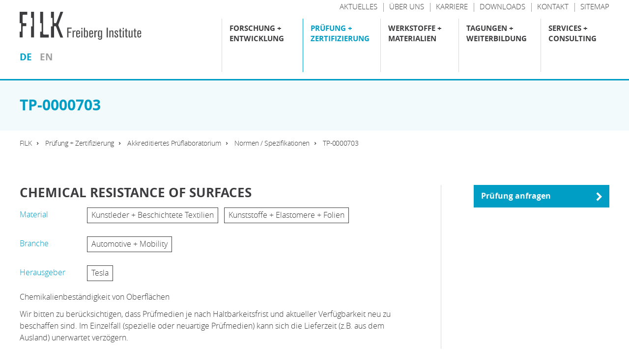

--- FILE ---
content_type: text/html; charset=utf-8
request_url: https://www.filkfreiberg.de/pruefung-zertifizierung/akkreditiertes-prueflaboratorium/normen-spezifikationen/details/tp-0000703
body_size: 41203
content:
<!DOCTYPE html>
<html lang="de" dir="ltr" class="no-js">
<head>

<meta charset="utf-8">
<!-- 
	This website is powered by TYPO3 - inspiring people to share!
	TYPO3 is a free open source Content Management Framework initially created by Kasper Skaarhoj and licensed under GNU/GPL.
	TYPO3 is copyright 1998-2026 of Kasper Skaarhoj. Extensions are copyright of their respective owners.
	Information and contribution at https://typo3.org/
-->


<link rel="icon" href="/typo3conf/ext/template/Resources/Public/img/favicon.ico" type="image/vnd.microsoft.icon">

<meta name="generator" content="TYPO3 CMS" />
<meta name="description" content="TP-0000703; Prüfkategorien/Prüfmethoden: Sonnencreme / Insektenschutz, Schweißbeständigkeit, Kosmetika, Pflegemittel, ReinigungsmittelbeständigkeitChemikalienbeständigkeit von Oberflächen
Wir bitten zu berücksichtigen, dass Prüfmedien je nach Haltbarkeitsfrist und aktueller Verfügbarkeit neu zu beschaffen sind. Im Einzelfall (spezielle oder neuartige Prüfmedien) kann sich die Lieferzeit (z.B. aus dem Ausland) unerwartet verzögern.&amp;nbsp;&amp;nbsp;&amp;nbsp;;" />


<link rel="stylesheet" href="/typo3temp/assets/compressed/print-037208891d965a166333a82793fea067.css?1734436941" media="print">
<link rel="stylesheet" href="/typo3temp/assets/compressed/merged-b0fef87d0cb503c18bd4cf71a94a3156-ceccc6f79bed14001448f5078bdd8571.css?1732777853" media="all">







<style></style><link rel="stylesheet" type="text/css" href="/typo3conf/ext/template/Resources/Public/css/default.css" media="screen"><!-- ###HEAD### begin -->
<title>TP-0000703  - FILK Prüflabor</title><!-- ###KEYWORDS### begin -->
<meta name="keywords" content=""/>
<!-- ###KEYWORDS### end -->
<!-- ###DESCRIPTION### begin -->
<meta name="description" content=""/>
<!-- ###DESCRIPTION### end --><!-- ###DATE### begin -->
<meta name="date" content="2025-07-31"/>
<!-- ###DATE### end -->
<!-- ###FAVICON### begin -->
<link rel="icon" type="image/png" href="/typo3temp/assets/_processed_/5/1/csm_favicon_7e4ae63cb2.png" sizes="16x16"><link rel="icon" type="image/png" href="/typo3temp/assets/_processed_/5/1/csm_favicon_54c5f7046c.png" sizes="32x32"><link rel="icon" type="image/png" href="/typo3temp/assets/_processed_/5/1/csm_favicon_df522c460a.png" sizes="96x96"><link rel="icon" type="image/png" href="/typo3temp/assets/_processed_/5/1/csm_favicon_ad308dc97a.png" sizes="160x160"><link rel="icon" type="image/png" href="/typo3temp/assets/_processed_/5/1/csm_favicon_94feb94b44.png" sizes="192x192"><link rel="apple-touch-icon" sizes="72x72" href="/typo3temp/assets/_processed_/5/1/csm_favicon_79d56c5bce.png"><link rel="apple-touch-icon" sizes="144x144" href="/typo3temp/assets/_processed_/5/1/csm_favicon_6a77799465.png"><link rel="apple-touch-icon" sizes="180x180" href="/typo3temp/assets/_processed_/5/1/csm_favicon_8b2600c139.png">
<!-- ###FAVICON### end -->
<!-- ###IMPRINT### begin -->
<link rel="author"  title="Impressum" href="/impressum" />
<!-- ###IMPRINT### begin -->
<!-- ###SITEMAP### begin -->
<link rel="contents"  />
<!-- ###SITEMAP### begin -->
<!-- ###KEYWORDS### begin -->
<link rel="index"  />
<!-- ###KEYWORDS### end -->
<!-- ###SEARCH### begin -->
<link rel="search"  title="Suche" href="/suche" />
<!-- ###SEARCH### end -->
<!-- ###HELP### begin -->
<link rel="help"  />
<!-- ###HELP### end -->
<!-- ###FEED### begin -->
<link rel="alternate" type="application/rss+xml" | />
<!-- ###FEED### end -->
<!-- ###COPYRIGHT### begin -->
<link rel="copyright"  title="Impressum" href="/impressum" />
<!-- ###COPYRIGHT### end -->
<!-- ###HOME### begin -->
<link rel="top"  title="FILK Freiberg Institute gGmbH" href="/" />
<!-- ###HOME### end -->
<!-- ###UP### begin -->
<link rel="up"  href="/pruefung-zertifizierung/akkreditiertes-prueflaboratorium/normen-spezifikationen" />
<!-- ###UP### end -->
<!-- ###NEXT### begin -->
<link rel="next"  title="Details" href="/pruefung-zertifizierung/akkreditiertes-prueflaboratorium/normen-spezifikationen/details" />
<!-- ###NEXT### end -->
<!-- ###PREV### begin -->
<link rel="prev"  title="Details" href="/pruefung-zertifizierung/akkreditiertes-prueflaboratorium/normen-spezifikationen/details" />
<!-- ###PREV### end -->
<!-- ###FIRST### begin -->
<link rel="first"  title="Details" href="/pruefung-zertifizierung/akkreditiertes-prueflaboratorium/normen-spezifikationen/details" />
<!-- ###FIRST### end -->
<!-- ###LAST### begin -->
<link rel="last"  title="Details" href="/pruefung-zertifizierung/akkreditiertes-prueflaboratorium/normen-spezifikationen/details" />
<!-- ###LAST### end -->

<meta name="viewport" content="width=device-width, user-scalable=no" />

<!-- ###HEAD### end -->
<link rel="canonical" href="https://www.filkfreiberg.de/pruefung-zertifizierung/akkreditiertes-prueflaboratorium/normen-spezifikationen/details/tp-0000703" /><meta property="og:url" content="https://www.filkfreiberg.de/pruefung-zertifizierung/akkreditiertes-prueflaboratorium/normen-spezifikationen/details/tp-0000703" /><meta property="og:type" content="article" /><meta property="og:title" content="Details" /><meta property="og:image" content="https://www.filkfreiberg.de/fileadmin/_processed_/6/8/csm_Fallback-0001_b2ba3ecd45.jpg" />

</head>
<body class="subpage " data-breakpoint-small="0" data-breakpoint-medium="640" data-breakpoint-large="1004" data-breakpoint-xlarge="1140" data-breakpoint-xxlarge="1440"data-print-url="https://www.filkfreiberg.de/pruefung-zertifizierung/akkreditiertes-prueflaboratorium/normen-spezifikationen/details/tp-0000703"data-print-date="17.01.2026">
<div id="page-container"><!-- Copyright (c) 2000-2022 etracker GmbH. All rights reserved. -->
<!-- This material may not be reproduced, displayed, modified or distributed -->
<!-- without the express prior written permission of the copyright holder. -->
<!-- etracker tracklet 5.0 -->
<script type="text/javascript">
// var et_pagename = "";
// var et_areas = "";
// var et_tval = 0;
// var et_tsale = 0;
// var et_tonr = "";
// var et_basket = "";
</script>
<script id="_etLoader" type="text/javascript" charset="UTF-8" data-block-cookies="true" data-respect-dnt="true" data-secure-code="3sshns" src="//code.etracker.com/code/e.js" async></script>
<!-- etracker tracklet 5.0 end --><div id="page-top"><div class="grid-container"><div class="grid-x grid-padding-x"><div class="cell small-8 medium-6 large-4"><div id="page-logo"><a href="/" title="FILK Freiberg Institute gGmbH – Zur Startseite" class="branding-logo-link"><img src="/typo3conf/ext/template/Resources/Public/img/logo.svg" alt="Logo - FILK - Forschungsinstitut für Leder und Kunststoffbahnen" /></a></div>




<div id="page-menu-language">
	<ul>
		<li><a href="/pruefung-zertifizierung/akkreditiertes-prueflaboratorium/normen-spezifikationen/details" title="Deutsch" class="menu-lvl-2-item-link active">de</a></li><li><a href="/en/testing-certification/accredited-test-laboratory/standards-specifications/details" title="English" class="menu-lvl-2-item-link">en</a></li>
	</ul>
</div>
</div><div class="cell small-4 medium-6 large-8"><div class="page-top-support-container show-for-xlarge">
    <div class="page-menu-support">
        <ul class="page-menu-support">
            
                <li class="page-menu-support-item">
                    <a href="/support/aktuelles" title="Aktuelles" class="page-menu-support-item-link">
                        <span>Aktuelles</span>
                    </a>
                </li>
            
                <li class="page-menu-support-item">
                    <a href="/support/ueber-uns" title="Über uns" class="page-menu-support-item-link">
                        <span>Über uns</span>
                    </a>
                </li>
            
                <li class="page-menu-support-item">
                    <a href="/support/karriere" title="Karriere" class="page-menu-support-item-link">
                        <span>Karriere</span>
                    </a>
                </li>
            
                <li class="page-menu-support-item">
                    <a href="/support/downloads" title="Downloads" class="page-menu-support-item-link">
                        <span>Downloads</span>
                    </a>
                </li>
            
                <li class="page-menu-support-item">
                    <a href="/support/kontakt" title="Kontakt" class="page-menu-support-item-link">
                        <span>Kontakt</span>
                    </a>
                </li>
            
                <li class="page-menu-support-item">
                    <a href="/support/sitemap" title="Sitemap" class="page-menu-support-item-link">
                        <span>Sitemap</span>
                    </a>
                </li>
            
        </ul>
    </div>
</div><div class="page-top-menu-container">


	


	
	


	
		<input type="checkbox" id="toggle-menu" class="toggle-menu">

		

		<label for="toggle-menu" class="toggle-handle hamburger">
			<span class="hamburger-box"><span class="hamburger-inner"></span></span>
		</label>

		<nav id="page-menu-main" class="">
			<ul class="menu-lvl-1 "><li class="menu-lvl-1-item "><input type="checkbox" id="toggle-menu-lvl-2-2" class="toggle-menu-lvl-2"><label for="toggle-menu-lvl-2-2" class="toggle-handle-sub"></label><a href="/forschung-entwicklung" title="Forschung + Entwicklung" class="menu-lvl-1-item-link">
			
			




Forschung + Entwicklung



		</a><div class="menu-lvl-2-container"><div class="menu-headline-wrapper show-for-xlarge"><h4 class="menu-headline">
						Forschung + Entwicklung
					</h4></div><ul class="menu-lvl-2 "><li class="menu-lvl-2-item "><input type="checkbox" id="toggle-menu-lvl-2-799" class="toggle-menu-lvl-2"><label for="toggle-menu-lvl-2-799" class="toggle-handle-sub"></label><a href="/forschung-entwicklung/biomaterialien-und-biologische-interaktionen" title="Biomaterialien und biologische Interaktionen" class="menu-lvl-2-item-link"><div class="grid-x grid-padding-x"><div class="cell"><h5 class="menu-lvl-2-item-title menu-item-title">Biomaterialien und biologische Interaktionen</h5></div></div></a><div class="menu-lvl-3-container"><div class="menu-headline-wrapper show-for-xlarge"><h4 class="menu-headline">
								Biomaterialien und biologische Interaktionen
							</h4></div><ul class="menu-lvl-3 "><li class="menu-lvl-3-item "><a href="/forschung-entwicklung/kollagen/gewinnung-und-verarbeitung-von-kollagen-1" title="Gewinnung und Verarbeitung von Kollagen" class="menu-lvl-3-item-link"><div class="grid-x grid-padding-x"><div class="cell"><h5 class="menu-lvl-3-item-title menu-item-title">Gewinnung und Verarbeitung von Kollagen</h5></div></div></a></li><li class="menu-lvl-3-item "><a href="/forschung-entwicklung/kollagen/kollagenanalytik-1" title="Kollagenanalytik" class="menu-lvl-3-item-link"><div class="grid-x grid-padding-x"><div class="cell"><h5 class="menu-lvl-3-item-title menu-item-title">Kollagenanalytik</h5></div></div></a></li><li class="menu-lvl-3-item "><a href="/forschung-entwicklung/biomaterialien-und-biologische-interaktionen/tissue-engineering-und-bioprinting" title="Tissue Engineering und Bioprinting" class="menu-lvl-3-item-link"><div class="grid-x grid-padding-x"><div class="cell"><h5 class="menu-lvl-3-item-title menu-item-title">Tissue Engineering und Bioprinting</h5></div></div></a></li><li class="menu-lvl-3-item "><a href="/forschung-entwicklung/biologie/genetik-und-speziesidentifizierung-1" title="Genetik und Speziesidentifizierung" class="menu-lvl-3-item-link"><div class="grid-x grid-padding-x"><div class="cell"><h5 class="menu-lvl-3-item-title menu-item-title">Genetik und Speziesidentifizierung</h5></div></div></a></li><li class="menu-lvl-3-item "><a href="/forschung-entwicklung/biomaterialien-und-biologische-interaktionen/nutzung-biologischer-ressourcen" title="Nutzung biologischer Ressourcen" class="menu-lvl-3-item-link"><div class="grid-x grid-padding-x"><div class="cell"><h5 class="menu-lvl-3-item-title menu-item-title">Nutzung biologischer Ressourcen</h5></div></div></a></li><li class="menu-lvl-3-item "><a href="/forschung-entwicklung/biologie/interaktion-des-biologischen-systems-mit-materialien-1" title="Interaktion des biologischen Systems mit Materialien" class="menu-lvl-3-item-link"><div class="grid-x grid-padding-x"><div class="cell"><h5 class="menu-lvl-3-item-title menu-item-title">Interaktion des biologischen Systems mit Materialien</h5></div></div></a></li></ul></div></li><li class="menu-lvl-2-item "><input type="checkbox" id="toggle-menu-lvl-2-10" class="toggle-menu-lvl-2"><label for="toggle-menu-lvl-2-10" class="toggle-handle-sub"></label><a href="/forschung-entwicklung/oberflaechen" title="Oberflächen" class="menu-lvl-2-item-link"><div class="grid-x grid-padding-x"><div class="cell"><h5 class="menu-lvl-2-item-title menu-item-title">Oberflächen</h5></div></div></a><div class="menu-lvl-3-container"><div class="menu-headline-wrapper show-for-xlarge"><h4 class="menu-headline">
								Oberflächen
							</h4></div><ul class="menu-lvl-3 "><li class="menu-lvl-3-item "><a href="/forschung-entwicklung/oberflaechen/reibung-abrieb-verschleiss" title="Reibung / Abrieb / Verschleiß" class="menu-lvl-3-item-link"><div class="grid-x grid-padding-x"><div class="cell"><h5 class="menu-lvl-3-item-title menu-item-title">Reibung / Abrieb / Verschleiß</h5></div></div></a></li><li class="menu-lvl-3-item "><a href="/forschung-entwicklung/oberflaechen/perceived-quality" title="Perceived Quality" class="menu-lvl-3-item-link"><div class="grid-x grid-padding-x"><div class="cell"><h5 class="menu-lvl-3-item-title menu-item-title">Perceived Quality</h5></div></div></a></li><li class="menu-lvl-3-item "><a href="/forschung-entwicklung/oberflaechen/oberflaechenmodifizierung-lackierung" title="Oberflächenmodifizierung / Lackierung" class="menu-lvl-3-item-link"><div class="grid-x grid-padding-x"><div class="cell"><h5 class="menu-lvl-3-item-title menu-item-title">Oberflächenmodi­fizierung / Lackierung</h5></div></div></a></li><li class="menu-lvl-3-item "><a href="/forschung-entwicklung/oberflaechen/datenanalyse-simulation" title="Datenanalyse / Simulation" class="menu-lvl-3-item-link"><div class="grid-x grid-padding-x"><div class="cell"><h5 class="menu-lvl-3-item-title menu-item-title">Datenanalyse / Simulation</h5></div></div></a></li><li class="menu-lvl-3-item "><a href="/forschung-entwicklung/oberflaechen/technische-ausstattung-oberflaechentechnik" title="Technische Ausstattung Oberflächentechnik" class="menu-lvl-3-item-link"><div class="grid-x grid-padding-x"><div class="cell"><h5 class="menu-lvl-3-item-title menu-item-title">Technische Ausstattung Oberflächentechnik</h5></div></div></a></li></ul></div></li><li class="menu-lvl-2-item "><input type="checkbox" id="toggle-menu-lvl-2-8" class="toggle-menu-lvl-2"><label for="toggle-menu-lvl-2-8" class="toggle-handle-sub"></label><a href="/forschung-entwicklung/funktionale-schichtsysteme" title="Funktionale Schichtsysteme" class="menu-lvl-2-item-link"><div class="grid-x grid-padding-x"><div class="cell"><h5 class="menu-lvl-2-item-title menu-item-title">Funktionale Schicht­systeme</h5></div></div></a><div class="menu-lvl-3-container"><div class="menu-headline-wrapper show-for-xlarge"><h4 class="menu-headline">
								Funktionale Schicht&shy;systeme
							</h4></div><ul class="menu-lvl-3 "><li class="menu-lvl-3-item "><a href="/forschung-entwicklung/funktionale-schichtsysteme/smart-materials" title="Smart Materials" class="menu-lvl-3-item-link"><div class="grid-x grid-padding-x"><div class="cell"><h5 class="menu-lvl-3-item-title menu-item-title">Smart Materials</h5></div></div></a></li><li class="menu-lvl-3-item "><a href="/forschung-entwicklung/funktionale-schichtsysteme/nachhaltige-polymersysteme-und-werkstoffliches-recycling" title="Nachhaltige Polymersysteme und werkstoffliches Recycling" class="menu-lvl-3-item-link"><div class="grid-x grid-padding-x"><div class="cell"><h5 class="menu-lvl-3-item-title menu-item-title">Nachhaltige Polymersysteme und werkstoffliches Recycling</h5></div></div></a></li><li class="menu-lvl-3-item "><a href="/forschung-entwicklung/funktionale-schichtsysteme/polymermembranen" title="Polymermembranen" class="menu-lvl-3-item-link"><div class="grid-x grid-padding-x"><div class="cell"><h5 class="menu-lvl-3-item-title menu-item-title">Polymermembranen</h5></div></div></a></li><li class="menu-lvl-3-item "><a href="/forschung-entwicklung/funktionale-schichtsysteme/schwerentflammbare-composite" title="Schwerentflammbare Composite" class="menu-lvl-3-item-link"><div class="grid-x grid-padding-x"><div class="cell"><h5 class="menu-lvl-3-item-title menu-item-title">Schwerentflammbare Composite</h5></div></div></a></li><li class="menu-lvl-3-item "><a href="/forschung-entwicklung/funktionale-schichtsysteme/polymersynthese-und-charakterisierung-von-polymerformulierungen" title="Polymersynthese und Charakterisierung von Polymerformulierungen" class="menu-lvl-3-item-link"><div class="grid-x grid-padding-x"><div class="cell"><h5 class="menu-lvl-3-item-title menu-item-title">Polymersynthese und Charakterisierung von Polymerformulierungen</h5></div></div></a></li><li class="menu-lvl-3-item "><a href="/forschung-entwicklung/funktionale-schichtsysteme/beschichtungstechnologien-und-verfahren" title="Beschichtungstechnologien und Verfahren" class="menu-lvl-3-item-link"><div class="grid-x grid-padding-x"><div class="cell"><h5 class="menu-lvl-3-item-title menu-item-title">Beschichtungstechnologien und Verfahren</h5></div></div></a></li></ul></div></li><li class="menu-lvl-2-item "><input type="checkbox" id="toggle-menu-lvl-2-12" class="toggle-menu-lvl-2"><label for="toggle-menu-lvl-2-12" class="toggle-handle-sub"></label><a href="/forschung-entwicklung/leder-und-lederverarbeitung" title="Leder und Lederverarbeitung" class="menu-lvl-2-item-link"><div class="grid-x grid-padding-x"><div class="cell"><h5 class="menu-lvl-2-item-title menu-item-title">Leder und Lederverarbei­tung</h5></div></div></a><div class="menu-lvl-3-container"><div class="page-abstract variant-1 show-for-xlarge"><h3>Leder und Lederverarbei&shy;tung</h3><div class="abstract-details"><p class="abstract">Leder zählt neben Wolle, Stein und Holz zu den ältesten Naturwerkstoffen der Menschheitsgeschichte. Seit jeher benutzte man ihn als Schutz- und Schmuckbekleidung sowie als technischen Werkstoff. </p><a class="more color-corporate-darkgray" title="Leder und Lederverarbei&amp;shy;tung" href="/forschung-entwicklung/leder-und-lederverarbeitung">
                    mehr erfahren
                </a></div></div><ul class="menu-lvl-3 "><li class="menu-lvl-3-item "><a href="/forschung-entwicklung/leder-und-lederverarbeitung/gerbereitechnikum" title="Gerbereitechnikum" class="menu-lvl-3-item-link"><div class="grid-x grid-padding-x"><div class="cell"><h5 class="menu-lvl-3-item-title menu-item-title">Gerbereitechnikum</h5></div></div></a></li><li class="menu-lvl-3-item "><a href="/forschung-entwicklung/leder-und-lederverarbeitung/spezialanalytik-und-methodenentwicklung-fuer-die-lederpruefung" title="Spezialanalytik und Methodenentwicklung für die Lederprüfung" class="menu-lvl-3-item-link"><div class="grid-x grid-padding-x"><div class="cell"><h5 class="menu-lvl-3-item-title menu-item-title">Spezialanalytik und Methodenentwicklung für die Lederprüfung</h5></div></div></a></li><li class="menu-lvl-3-item "><a href="/forschung-entwicklung/leder-und-lederverarbeitung/freiberger-hautpulver" title="Freiberger Hautpulver" class="menu-lvl-3-item-link"><div class="grid-x grid-padding-x"><div class="cell"><h5 class="menu-lvl-3-item-title menu-item-title">Freiberger Hautpulver</h5></div></div></a></li><li class="menu-lvl-3-item "><a href="/forschung-entwicklung/leder-und-lederverarbeitung/werkstoffoekologie-und-nachhaltigkeit-in-der-lederherstellung" title="Werkstoffökologie und Nachhaltigkeit in der Lederherstellung" class="menu-lvl-3-item-link"><div class="grid-x grid-padding-x"><div class="cell"><h5 class="menu-lvl-3-item-title menu-item-title">Werkstoffökologie und Nachhaltigkeit in der Lederherstellung</h5></div></div></a></li></ul></div></li><li class="menu-lvl-2-item "><input type="checkbox" id="toggle-menu-lvl-2-14" class="toggle-menu-lvl-2"><label for="toggle-menu-lvl-2-14" class="toggle-handle-sub"></label><a href="/forschung-entwicklung/projekte-und-publikationen" title="Projekte und Publikationen" class="menu-lvl-2-item-link"><div class="grid-x grid-padding-x"><div class="cell"><h5 class="menu-lvl-2-item-title menu-item-title">Projekte und Publikationen</h5></div></div></a><div class="menu-lvl-3-container"><div class="page-abstract variant-1 show-for-xlarge"><h3>Projekte und Publikationen</h3><div class="abstract-details"><p class="abstract">Rund 70 öffentlich geförderte Forschungs- und Entwicklungsprojekte werden im Jahr an unserem Institut bearbeitet. Im Zuge der Bearbeitung entstehen wichtige Ergebnisse und Wissen, das wir mit unseren Partnern, Kunden und der interessierten Öffentlichkeit teilen. In diesem Bereich finden Sie alle aktuell laufenden Projekte sowie eine Bibliothek abgeschlossener Forschungsprojekte der vergangenen 20 Jahre.</p><a class="more color-corporate-darkgray" title="Projekte und Publikationen" href="/forschung-entwicklung/projekte-und-publikationen">
                    mehr erfahren
                </a></div></div><ul class="menu-lvl-3 "><li class="menu-lvl-3-item "><a href="/forschung-entwicklung/projekte-und-publikationen/aktuelle-projekte" title="Aktuelle Projekte" class="menu-lvl-3-item-link"><div class="grid-x grid-padding-x"><div class="cell"><h5 class="menu-lvl-3-item-title menu-item-title">Aktuelle Projekte</h5></div></div></a></li><li class="menu-lvl-3-item "><a href="/forschung-entwicklung/projekte-und-publikationen/projektbibliothek" title="Projektbibliothek" class="menu-lvl-3-item-link"><div class="grid-x grid-padding-x"><div class="cell"><h5 class="menu-lvl-3-item-title menu-item-title">Projektbibliothek</h5></div></div></a></li><li class="menu-lvl-3-item "><a href="/forschung-entwicklung/projekte-und-publikationen/veroeffentlichungen" title="Veröffentlichungen" class="menu-lvl-3-item-link"><div class="grid-x grid-padding-x"><div class="cell"><h5 class="menu-lvl-3-item-title menu-item-title">Veröffentlichungen</h5></div></div></a></li></ul></div></li><li class="menu-lvl-2-item "><input type="checkbox" id="toggle-menu-lvl-2-15" class="toggle-menu-lvl-2"><label for="toggle-menu-lvl-2-15" class="toggle-handle-sub"></label><a href="/forschung-entwicklung/forschungsnetzwerke" title="Forschungsnetzwerke" class="menu-lvl-2-item-link"><div class="grid-x grid-padding-x"><div class="cell"><h5 class="menu-lvl-2-item-title menu-item-title">Forschungs­netzwerke</h5></div></div></a><div class="menu-lvl-3-container"><div class="page-abstract variant-1 show-for-xlarge"><h3>Forschungs&shy;netzwerke</h3><div class="abstract-details"><p class="abstract">Aktives Engagement in nationalen und internationalen Forschungsnetzwerken ist von zentraler Bedeutung für jede Forschungseinrichtung. Besonders wenn gesellschaftliche, wirtschaftliche und ökologische Herausforderungen der Zukunft immer komplexer werden, müssen Kräfte gebündelt, Synergien erzeugt und fachübergreifende Allianzen geschmiedet werden. Wichtiges Element ist die enge Einbindung von Unternehmen aus Industrie und Wirtschaft.</p><a class="more color-corporate-darkgray" title="Forschungs&amp;shy;netzwerke" href="/forschung-entwicklung/forschungsnetzwerke">
                    mehr erfahren
                </a></div></div><ul class="menu-lvl-3 "><li class="menu-lvl-3-item "><a href="/forschung-entwicklung/forschungsnetzwerke/mitgliedschaft-in-der-zuse-gemeinschaft" title="Mitgliedschaft in der Zuse-Gemeinschaft" class="menu-lvl-3-item-link"><div class="grid-x grid-padding-x"><div class="cell"><h5 class="menu-lvl-3-item-title menu-item-title">Mitgliedschaft in der Zuse-Gemeinschaft</h5></div></div></a></li><li class="menu-lvl-3-item "><a href="/forschung-entwicklung/forschungsnetzwerke/mitgliedschaft-in-der-sig" title="Mitgliedschaft in der SIG" class="menu-lvl-3-item-link"><div class="grid-x grid-padding-x"><div class="cell"><h5 class="menu-lvl-3-item-title menu-item-title">Mitgliedschaft in der SIG</h5></div></div></a></li><li class="menu-lvl-3-item "><a href="/forschung-entwicklung/forschungsnetzwerke/netzwerk-nanocarbon" title="Netzwerk NanoCarbon" class="menu-lvl-3-item-link"><div class="grid-x grid-padding-x"><div class="cell"><h5 class="menu-lvl-3-item-title menu-item-title">Netzwerk NanoCarbon</h5></div></div></a></li><li class="menu-lvl-3-item "><a href="/forschung-entwicklung/forschungsnetzwerke/zuse-cluster-biooekonomie" title="Zuse-Cluster Bioökonomie" class="menu-lvl-3-item-link"><div class="grid-x grid-padding-x"><div class="cell"><h5 class="menu-lvl-3-item-title menu-item-title">Zuse-Cluster Bioökonomie</h5></div></div></a></li></ul></div></li></ul></div></li><li class="menu-lvl-1-item active"><input type="checkbox" id="toggle-menu-lvl-2-3" class="toggle-menu-lvl-2"><label for="toggle-menu-lvl-2-3" class="toggle-handle-sub"></label><a href="/pruefung-zertifizierung" title="Prüfung + Zertifizierung" class="menu-lvl-1-item-link active">
			
			




Prüfung + Zertifizierung



		</a><div class="menu-lvl-2-container"><div class="menu-headline-wrapper show-for-xlarge"><h4 class="menu-headline">
						Prüfung + Zertifizierung
					</h4></div><ul class="menu-lvl-2 "><li class="menu-lvl-2-item active"><input type="checkbox" id="toggle-menu-lvl-2-43" class="toggle-menu-lvl-2"><label for="toggle-menu-lvl-2-43" class="toggle-handle-sub"></label><a href="/pruefung-zertifizierung/akkreditiertes-prueflaboratorium" title="Akkreditiertes Prüflaboratorium" class="menu-lvl-2-item-link active"><div class="grid-x grid-padding-x"><div class="cell"><h5 class="menu-lvl-2-item-title menu-item-title">Akkreditiertes Prüflaboratorium</h5></div></div></a><div class="menu-lvl-3-container"><div class="menu-headline-wrapper show-for-xlarge"><h4 class="menu-headline">
								Akkreditiertes Prüflaboratorium
							</h4></div><ul class="menu-lvl-3 "><li class="menu-lvl-3-item "><a href="/pruefung-zertifizierung/akkreditiertes-prueflaboratorium/physikalische-pruefungen" title="Physikalische Prüfungen" class="menu-lvl-3-item-link"><div class="grid-x grid-padding-x"><div class="cell"><h5 class="menu-lvl-3-item-title menu-item-title">Physikalische Prüfungen</h5></div></div></a></li><li class="menu-lvl-3-item "><a href="/pruefung-zertifizierung/akkreditiertes-prueflaboratorium/chemische-analytik" title="Chemische Analytik" class="menu-lvl-3-item-link"><div class="grid-x grid-padding-x"><div class="cell"><h5 class="menu-lvl-3-item-title menu-item-title">Chemische Analytik</h5></div></div></a></li><li class="menu-lvl-3-item "><a href="/pruefung-zertifizierung/akkreditiertes-prueflaboratorium/emission-geruch" title="Emission / Geruch" class="menu-lvl-3-item-link"><div class="grid-x grid-padding-x"><div class="cell"><h5 class="menu-lvl-3-item-title menu-item-title">Emission / Geruch</h5></div></div></a></li><li class="menu-lvl-3-item "><a href="/pruefung-zertifizierung/akkreditiertes-prueflaboratorium/oeko-tex" title="OEKO-TEX®" class="menu-lvl-3-item-link"><div class="grid-x grid-padding-x"><div class="cell"><h5 class="menu-lvl-3-item-title menu-item-title">OEKO-TEX®</h5></div></div></a></li><li class="menu-lvl-3-item "><a href="/pruefung-zertifizierung/akkreditiertes-prueflaboratorium/technischer-dienst-a-fuer-das-kraftfahrtbundesamt" title="Technischer Dienst A für das Kraftfahrtbundesamt" class="menu-lvl-3-item-link"><div class="grid-x grid-padding-x"><div class="cell"><h5 class="menu-lvl-3-item-title menu-item-title">Technischer Dienst A für das Kraftfahrtbundesamt</h5></div></div></a></li><li class="menu-lvl-3-item "><a href="/pruefung-zertifizierung/akkreditiertes-prueflaboratorium/spezialanalytik" title="Spezialanalytik" class="menu-lvl-3-item-link"><div class="grid-x grid-padding-x"><div class="cell"><h5 class="menu-lvl-3-item-title menu-item-title">Spezialanalytik</h5></div></div></a></li><li class="menu-lvl-3-item "><a href="/pruefung-zertifizierung/akkreditiertes-prueflaboratorium/pruefungen-nach-herausgeber" title="Prüfungen nach Herausgeber" class="menu-lvl-3-item-link"><div class="grid-x grid-padding-x"><div class="cell"><h5 class="menu-lvl-3-item-title menu-item-title">Prüfungen nach Herausgeber</h5></div></div></a></li><li class="menu-lvl-3-item "><a href="/pruefung-zertifizierung/akkreditiertes-prueflaboratorium/pruefungen-nach-branchen" title="Prüfungen nach Branchen" class="menu-lvl-3-item-link"><div class="grid-x grid-padding-x"><div class="cell"><h5 class="menu-lvl-3-item-title menu-item-title">Prüfungen nach Branchen</h5></div></div></a></li><li class="menu-lvl-3-item active"><a href="/pruefung-zertifizierung/akkreditiertes-prueflaboratorium/normen-spezifikationen" title="Normen / Spezifikationen" class="menu-lvl-3-item-link active"><div class="grid-x grid-padding-x"><div class="cell"><h5 class="menu-lvl-3-item-title menu-item-title">Normen / Spezifikationen</h5></div></div></a></li></ul></div></li><li class="menu-lvl-2-item "><input type="checkbox" id="toggle-menu-lvl-2-45" class="toggle-menu-lvl-2"><label for="toggle-menu-lvl-2-45" class="toggle-handle-sub"></label><a href="/pruefung-zertifizierung/zertifizierung" title="Zertifizierung" class="menu-lvl-2-item-link"><div class="grid-x grid-padding-x"><div class="cell"><h5 class="menu-lvl-2-item-title menu-item-title">Zertifizierung</h5></div></div></a><div class="menu-lvl-3-container"><div class="page-abstract variant-1 show-for-xlarge"><h3>Zertifizierung</h3><div class="abstract-details"><p class="abstract">Zertifizierungen sind ein wichtiges Instrument für die Konformitätsbewertung und Vergleichbarkeit von Produkten, Dienstleistungen, Prozessen, Verfahren oder auch Standorten. Man trifft sie in nahezu allen Bereichen des wirtschaftlichen und gesellschaftlichen Lebens. Sie bieten ein verlässliches Maß an Sicherheit hinsichtlich der zu erwartenden Qualität und der Einhaltung von Standards. </p><a class="more color-corporate-darkgray" title="Zertifizierung" href="/pruefung-zertifizierung/zertifizierung">
                    mehr erfahren
                </a></div></div><ul class="menu-lvl-3 "><li class="menu-lvl-3-item "><a href="/pruefung-zertifizierung/zertifizierung/oeko-tex-zertifizierungen" title="OEKO-TEX® Zertifizierungen" class="menu-lvl-3-item-link"><div class="grid-x grid-padding-x"><div class="cell"><h5 class="menu-lvl-3-item-title menu-item-title">OEKO-TEX® Zertifizierungen</h5></div></div></a></li><li class="menu-lvl-3-item "><a href="/pruefung-zertifizierung/zertifizierung/eco2l-energy-controlled-leather" title="ECO₂L Energy Controlled Leather" class="menu-lvl-3-item-link"><div class="grid-x grid-padding-x"><div class="cell"><h5 class="menu-lvl-3-item-title menu-item-title">ECO₂L Energy Controlled Leather</h5></div></div></a></li></ul></div></li><li class="menu-lvl-2-item "><a href="/pruefung-zertifizierung/schadensanalytik-begutachtung" title="Schadensanalytik / Begutachtung" class="menu-lvl-2-item-link"><div class="grid-x grid-padding-x"><div class="cell"><h5 class="menu-lvl-2-item-title menu-item-title">Schadensanalytik / Begutachtung</h5></div></div></a><div class="menu-lvl-3-container for-abstract"><div class="page-abstract variant-3 show-for-xlarge"><div class="abstract-details-with-image"><h3>Schadensanalytik / Begutachtung</h3><p class="abstract">Für eine sachkundige Schadensanalytik und verlässliche Materialbegutachtung bietet das FILK eine umfangreiche Palette an Spezialanalytik und -methodik an Leder, Kunstleder, Textilien, Folien und Materialverbunden an.</p><a class="more color-corporate-darkgray" title="Schadensanalytik / Begutachtung" href="/pruefung-zertifizierung/schadensanalytik-begutachtung">
                    mehr erfahren
                </a></div><img class="abstract-image" src="/fileadmin/_processed_/d/5/csm_Beurteilungskatalog__8__f807c4d572.jpg" width="384" height="256" alt="" /></div></div></li></ul></div></li><li class="menu-lvl-1-item "><input type="checkbox" id="toggle-menu-lvl-2-4" class="toggle-menu-lvl-2"><label for="toggle-menu-lvl-2-4" class="toggle-handle-sub"></label><a href="/werkstoffe-materialien" title="Werkstoffe + Materialien" class="menu-lvl-1-item-link">
			
			




Werkstoffe + Materialien



		</a><div class="menu-lvl-2-container"><div class="menu-headline-wrapper show-for-xlarge"><h4 class="menu-headline">
						Werkstoffe + Materialien
					</h4></div><ul class="menu-lvl-2 "><li class="menu-lvl-2-item "><a href="/werkstoffe-materialien/leder-lederfaserwerkstoffe" title="Leder + Lederfaserwerkstoffe" class="menu-lvl-2-item-link"><div class="grid-x grid-padding-x"><div class="cell"><h5 class="menu-lvl-2-item-title menu-item-title">Leder + Lederfaser­werkstoffe</h5></div></div></a><div class="menu-lvl-3-container for-abstract"><div class="page-abstract variant-3 show-for-xlarge"><div class="abstract-details-with-image"><h3>Leder + Lederfaser&shy;werkstoffe</h3><p class="abstract">Leder zählt unumstritten zu den ältesten Werkstoffen der Menschheitsgeschichte, man könnte auch sagen, er ist so alt wie die Menschheit selbst. Schon immer diente der Naturwerkstoff zur Herstellung von Schutz- und Schmuckerzeugnissen für den Menschen. In Abwesenheit von Kunststoffen war Leder vor allem auch ein wichtiger technischer Werkstoff für Transportbehälter, Werkzeuge, Verpackungen, Bälge, Treib- und Transmissionsriemen oder Zahnräder.</p><a class="more color-corporate-darkgray" title="Leder + Lederfaser&amp;shy;werkstoffe" href="/werkstoffe-materialien/leder-lederfaserwerkstoffe">
                    mehr erfahren
                </a></div><img class="abstract-image" src="/fileadmin/_processed_/f/b/csm_Leather_03_fabfa6d8a6.jpg" width="384" height="258" alt="" /></div></div></li><li class="menu-lvl-2-item "><a href="/werkstoffe-materialien/kunstleder-beschichtete-textilien" title="Kunstleder + Beschichtete Textilien" class="menu-lvl-2-item-link"><div class="grid-x grid-padding-x"><div class="cell"><h5 class="menu-lvl-2-item-title menu-item-title">Kunstleder + Beschichtete Textilien</h5></div></div></a><div class="menu-lvl-3-container for-abstract"><div class="page-abstract variant-3 show-for-xlarge"><div class="abstract-details-with-image"><h3>Kunstleder + Beschichtete Textilien</h3><p class="abstract">Die Beschichtung von Textilien zur Erzeugung flexibler Verbundmaterialien reicht zurück bis in die Mitte des 19. Jahrhunderts, als gleich drei Forscher unabhängig voneinander die Schießbaumwolle, eine weiße, faserige, geruch-und geschmackslose Masse, entdeckten. Zunächst wird sie für die Herstellung von Kunstseide verwendet, später für Beschichtungsfilme (Celluloid) unter anderem auf Filmen und Textilien. Aufgrund seiner Explosivität findet man den Stoff heute vor allem in Schieß- und Sprengstoffen.</p><a class="more color-corporate-darkgray" title="Kunstleder + Beschichtete Textilien" href="/werkstoffe-materialien/kunstleder-beschichtete-textilien">
                    mehr erfahren
                </a></div><img class="abstract-image" src="/fileadmin/_processed_/8/e/csm__DSC4651_3c8594c698.jpg" width="384" height="258" alt="" /></div></div></li><li class="menu-lvl-2-item "><a href="/werkstoffe-materialien/funktionale-schichten-composite" title="Funktionale Schichten + Composite" class="menu-lvl-2-item-link"><div class="grid-x grid-padding-x"><div class="cell"><h5 class="menu-lvl-2-item-title menu-item-title">Funktionale Schichten + Composite</h5></div></div></a><div class="menu-lvl-3-container for-abstract"><div class="page-abstract variant-3 show-for-xlarge"><div class="abstract-details-with-image"><h3>Funktionale Schichten + Composite</h3><p class="abstract">Unter einem Compositewerkstoff oder Verbundwerkstoff versteht man gemein hin einen Werkstoff, der aus mindestens 2 oder mehr Grundstoffen besteht, die miteinander verbunden werden. Die Verbindung erfolgt durch Stoff- oder Formschluss oder durch eine Kombination aus beidem Verfahren. Ziel der Verbundherstellung ist es, einen Werkstoff zu erhalten, der die Eigenschaften seiner Bestandteile kombiniert und damit die des Verbundwerkstoffes einstellt.</p><a class="more color-corporate-darkgray" title="Funktionale Schichten + Composite" href="/werkstoffe-materialien/funktionale-schichten-composite">
                    mehr erfahren
                </a></div><img class="abstract-image" src="/fileadmin/_processed_/3/8/csm__DSC2375_medium_050c74413d.jpg" width="384" height="258" alt="" /></div></div></li><li class="menu-lvl-2-item "><a href="/werkstoffe-materialien/kollagen-biogene-materialien" title="Kollagen + biogene Materialien" class="menu-lvl-2-item-link"><div class="grid-x grid-padding-x"><div class="cell"><h5 class="menu-lvl-2-item-title menu-item-title">Kollagen + biogene Materialien</h5></div></div></a><div class="menu-lvl-3-container for-abstract"><div class="page-abstract variant-3 show-for-xlarge"><div class="abstract-details-with-image"><h3>Kollagen + biogene Materialien</h3><p class="abstract">Wussten Sie, dass Kollagen bei Wasserentzug eine Zugkraft von 100 Megapascal entwickeln kann, das ist 300 Mal so viel wie ein Muskel.
Menschliche wie auch tierische Körper verdanken ihre Festigkeit vor allem einem faserbildenden Protein, dem Kollagen. Es ist in großen Mengen in Knochen, Sehnen, Bändern oder der Haut enthalten. Wie alle Proteine ist auch Kollagen hierarchisch aus einer komplexen Anordnung von Einzelbausteinen aufgebaut.</p><a class="more color-corporate-darkgray" title="Kollagen + biogene Materialien" href="/werkstoffe-materialien/kollagen-biogene-materialien">
                    mehr erfahren
                </a></div><img class="abstract-image" src="/fileadmin/_processed_/7/d/csm_Phasenbild_Kollagen_b0f5306fdd.png" width="384" height="257" alt="" /></div></div></li><li class="menu-lvl-2-item "><a href="/werkstoffe-materialien/biomaterialien" title="Biomaterialien" class="menu-lvl-2-item-link"><div class="grid-x grid-padding-x"><div class="cell"><h5 class="menu-lvl-2-item-title menu-item-title">Biomaterialien</h5></div></div></a><div class="menu-lvl-3-container for-abstract"><div class="page-abstract variant-3 show-for-xlarge"><div class="abstract-details-with-image"><h3>Biomaterialien</h3><p class="abstract">Als Biomaterialien bezeichnet man synthetische oder natürliche, nichtlebende Werkstoffe, die für therapeutische oder diagnostische Zwecke zum kurz- oder längerfristigen Verbleib in einem Körper bestimmt sind oder an dessen Oberflächen mit ihm in Berührung kommen. In jedem Fall kommt es zu Wechselwirkungen von Material und biologischem System.</p><a class="more color-corporate-darkgray" title="Biomaterialien" href="/werkstoffe-materialien/biomaterialien">
                    mehr erfahren
                </a></div><img class="abstract-image" src="/fileadmin/_processed_/f/7/csm_Surgery_ed1ebb7262.jpg" width="384" height="258" alt="" /></div></div></li><li class="menu-lvl-2-item "><a href="/werkstoffe-materialien/kunststoffe-elastomere-folien" title="Kunststoffe + Elastomere + Folien" class="menu-lvl-2-item-link"><div class="grid-x grid-padding-x"><div class="cell"><h5 class="menu-lvl-2-item-title menu-item-title">Kunststoffe + Elastomere + Folien</h5></div></div></a><div class="menu-lvl-3-container for-abstract"><div class="page-abstract variant-3 show-for-xlarge"><div class="abstract-details-with-image"><h3>Kunststoffe + Elastomere + Folien</h3><p class="abstract">Ein herausragendes Merkmal von Kunststoffen ist, dass sich ihre technischen Eigenschaften, wie Formbarkeit, Härte, Elastizität, Bruchfestigkeit, Temperatur-und Wärmeformbeständigkeit und chemische Beständigkeit, durch die Auswahl von Ausgangsmaterial, Herstellungsverfahren und Beimischung von Additiven in weiten Grenzen variieren lassen.</p><a class="more color-corporate-darkgray" title="Kunststoffe + Elastomere + Folien" href="/werkstoffe-materialien/kunststoffe-elastomere-folien">
                    mehr erfahren
                </a></div><img class="abstract-image" src="/fileadmin/_processed_/c/0/csm_stadium-2921657_1920_03c9b2a46a.jpg" width="384" height="258" alt="" /></div></div></li><li class="menu-lvl-2-item "><a href="/werkstoffe-materialien/textilien-garne" title="Textilien + Garne" class="menu-lvl-2-item-link"><div class="grid-x grid-padding-x"><div class="cell"><h5 class="menu-lvl-2-item-title menu-item-title">Textilien + Garne</h5></div></div></a><div class="menu-lvl-3-container for-abstract"><div class="page-abstract variant-3 show-for-xlarge"><div class="abstract-details-with-image"><h3>Textilien + Garne</h3><p class="abstract">Ein Textil ist ein flächiges, zwei- oder dreidimensionales, flexibles Material, das überwiegend aus einem oder mehreren Garnen besteht und durch eine textile Technik hergestellt wird. Garne, die zur Herstellung von Textilien genutzt werden, bestehen aus einzelnen Fasern unterschiedlicher Herkunft bspw. pflanzlichen, synthetischen oder mineralischen Ursprungs. Neben Bekleidung finden sich Textilien heute in nahezu allen industrielle Anwendungen.</p><a class="more color-corporate-darkgray" title="Textilien + Garne" href="/werkstoffe-materialien/textilien-garne">
                    mehr erfahren
                </a></div><img class="abstract-image" src="/fileadmin/_processed_/b/e/csm_textile_texture_49984c8876.jpg" width="384" height="258" alt="" /></div></div></li><li class="menu-lvl-2-item "><a href="/werkstoffe-materialien/trendsubstitute" title="Trendsubstitute" class="menu-lvl-2-item-link"><div class="grid-x grid-padding-x"><div class="cell"><h5 class="menu-lvl-2-item-title menu-item-title">Trendsubstitute</h5></div></div></a><div class="menu-lvl-3-container for-abstract"><div class="page-abstract variant-3 show-for-xlarge"><div class="abstract-details-with-image"><h3>Trendsubstitute</h3><p class="abstract">Immer häufiger begegnen uns in den letzten Jahren Materialien, die klassische Leder und Kunstleder substituieren sollen. Hintergrund ist ein wachsendes Bedürfnis der Verbraucher nach Produkten, die auf fossile oder tierische Rohstoffe verzichten. Dabei gibt es sehr unterschiedliche Ansätze hinsichtlich der Rohstoffbasis und der gewählten Technologien.</p><a class="more color-corporate-darkgray" title="Trendsubstitute" href="/werkstoffe-materialien/trendsubstitute">
                    mehr erfahren
                </a></div><img class="abstract-image" src="/fileadmin/Materialien/Leaf_Substitut.jpg" width="3841" height="2409" alt="" /></div></div></li></ul></div></li><li class="menu-lvl-1-item "><input type="checkbox" id="toggle-menu-lvl-2-164" class="toggle-menu-lvl-2"><label for="toggle-menu-lvl-2-164" class="toggle-handle-sub"></label><a href="/tagungen-weiterbildung" title="Tagungen + Weiterbildung" class="menu-lvl-1-item-link">
			
			




Tagungen + Weiterbildung



		</a><div class="menu-lvl-2-container"><div class="menu-headline-wrapper show-for-xlarge"><h4 class="menu-headline">
						Tagungen + Weiterbildung
					</h4></div><ul class="menu-lvl-2 "><li class="menu-lvl-2-item "><input type="checkbox" id="toggle-menu-lvl-2-236" class="toggle-menu-lvl-2"><label for="toggle-menu-lvl-2-236" class="toggle-handle-sub"></label><a href="/tagungen-weiterbildung/tagungen-konferenzen" title="Tagungen / Konferenzen" class="menu-lvl-2-item-link"><div class="grid-x grid-padding-x"><div class="cell"><h5 class="menu-lvl-2-item-title menu-item-title">Tagungen / Konferenzen</h5></div></div></a><div class="menu-lvl-3-container"><div class="page-abstract variant-1 show-for-xlarge"><h3>Tagungen / Konferenzen</h3><div class="abstract-details"><p class="abstract">Die &quot;Freiberger Ledertage&quot;, das &quot;Freiberger Kollagensymposium&quot; und die Vortragsreihe zur&quot;Angewandten Kollagenfoschung&quot; gehören fest zum Veranstaltungskalender des FILK.</p><a class="more color-corporate-darkgray" title="Tagungen / Konferenzen" href="/tagungen-weiterbildung/tagungen-konferenzen">
                    mehr erfahren
                </a></div></div><ul class="menu-lvl-3 "><li class="menu-lvl-3-item "><a href="/tagungen-weiterbildung/tagungen-konferenzen/freiberger-ledertage" title="Freiberger Ledertage" class="menu-lvl-3-item-link"><div class="grid-x grid-padding-x"><div class="cell"><h5 class="menu-lvl-3-item-title menu-item-title">Freiberger Ledertage</h5></div></div></a></li><li class="menu-lvl-3-item "><a href="/tagungen-weiterbildung/tagungen-konferenzen/freiberger-kollagensymposium" title="Freiberger Kollagensymposium" class="menu-lvl-3-item-link"><div class="grid-x grid-padding-x"><div class="cell"><h5 class="menu-lvl-3-item-title menu-item-title">Freiberger Kollagensymposium</h5></div></div></a></li><li class="menu-lvl-3-item "><a href="/tagungen-weiterbildung/tagungen-konferenzen/angewandte-kollagenforschung" title="Angewandte Kollagenforschung" class="menu-lvl-3-item-link"><div class="grid-x grid-padding-x"><div class="cell"><h5 class="menu-lvl-3-item-title menu-item-title">Angewandte Kollagenforschung</h5></div></div></a></li></ul></div></li><li class="menu-lvl-2-item "><a href="/tagungen-weiterbildung/messen-ausstellungen" title="Messen / Ausstellungen" class="menu-lvl-2-item-link"><div class="grid-x grid-padding-x"><div class="cell"><h5 class="menu-lvl-2-item-title menu-item-title">Messen / Ausstellungen</h5></div></div></a><div class="menu-lvl-3-container for-abstract"><div class="page-abstract variant-3 show-for-xlarge"><div class="abstract-details-with-image"><h3>Messen / Ausstellungen</h3><p class="abstract">Das Institut beteiligt sich regelmäßig als Aussteller an großen Fachmessen mit Bezug zu seinen Kompetenzfeldern. Die techtextil in Frankfurt, die Biotechnika in Hannover und die mtex in Chemnitz sind feste Bestandteile im Veranstaltungskalender des Instituts. 
Aber auch Präsentationen im öffentlichen und politischen Raum gehören zu den regelmäßigen Aktivitäten des Instituts. Der Innovationstag Mittelstand des BMWK, eine jährliche statt findende Leistungsschau des forschenden Mittelstands, gehören ebenso dazu wie Aktivitäten der Sächsischen Industrieforschungsgemeinschaft e. V. und der Konrad-Zuse-Gemeinschaft e.V.  </p><a class="more color-corporate-darkgray" title="Messen / Ausstellungen" href="/tagungen-weiterbildung/messen-ausstellungen">
                    mehr erfahren
                </a></div><img class="abstract-image" src="/fileadmin/_processed_/1/a/csm_Ausstellung_DSC7723_bf8121212b.jpg" width="384" height="256" alt="" /></div></div></li><li class="menu-lvl-2-item "><a href="/tagungen-weiterbildung/seminare" title="Seminare" class="menu-lvl-2-item-link"><div class="grid-x grid-padding-x"><div class="cell"><h5 class="menu-lvl-2-item-title menu-item-title">Seminare</h5></div></div></a><div class="menu-lvl-3-container for-abstract"><div class="page-abstract variant-3 show-for-xlarge"><div class="abstract-details-with-image"><h3>Seminare</h3><p class="abstract">Das Institut bietet eine Reihe von Fachseminaren an, um anwendungsbereites Know-how in die Industrie und andere Wissenschaftsbereiche fließen zu lassen.
Die Seminare richten sich an Mitarbeiter in Entwicklung, Qualitätssicherung sowie Ein- und Verkauf in den verarbeitenden Industrien, dem Groß- und Einzelhandel sowie an Sachverständige, die für ihre berufliche Tätigkeit Grundlagenwissen und Materialverständnis zu flexiblen Polymerwerkstoffen erwerben möchten.</p><a class="more color-corporate-darkgray" title="Seminare" href="/tagungen-weiterbildung/seminare">
                    mehr erfahren
                </a></div><img class="abstract-image" src="/fileadmin/_processed_/c/2/csm__DSC9743_Small_c76e64d35f.jpg" width="384" height="256" alt="" /></div></div></li><li class="menu-lvl-2-item "><a href="/tagungen-weiterbildung/vortraege" title="Vorträge" class="menu-lvl-2-item-link"><div class="grid-x grid-padding-x"><div class="cell"><h5 class="menu-lvl-2-item-title menu-item-title">Vorträge</h5></div></div></a><div class="menu-lvl-3-container for-abstract"><div class="page-abstract variant-3 show-for-xlarge"><div class="abstract-details-with-image"><h3>Vorträge</h3><p class="abstract">Im Forschungsumfeld ist die Beteiligung an Konferenzen durch Vorträge oder Teilnahme an Themen-Talks ebenfalls eine wichtige Komponente der Kommunikationspolitik. Die FILK-Mitarbeiter bereichern gern durch Präsentationen auf begleitenden Ausstellungen zu Fachtagungen und wissenschaftlichen Symposien mit Bezug zu den Forschungsfeldern des Instituts das Programm.</p><a class="more color-corporate-darkgray" title="Vorträge" href="/tagungen-weiterbildung/vortraege">
                    mehr erfahren
                </a></div><img class="abstract-image" src="/fileadmin/_processed_/6/3/csm__DSC8525_39222d859c.jpg" width="384" height="256" alt="" /></div></div></li><li class="menu-lvl-2-item "><a href="/tagungen-weiterbildung/lehre-an-der-tu-bergakademie-freiberg" title="Lehre an der TU Bergakademie Freiberg" class="menu-lvl-2-item-link"><div class="grid-x grid-padding-x"><div class="cell"><h5 class="menu-lvl-2-item-title menu-item-title">Lehre an der TU Bergakademie Freiberg</h5></div></div></a><div class="menu-lvl-3-container for-abstract"><div class="page-abstract variant-3 show-for-xlarge"><div class="abstract-details-with-image"><h3>Lehre an der TU Bergakademie Freiberg</h3><p class="abstract">Seit 1993 ist das FILK ein An-Institut der Technischen Universität Bergakademie Freiberg (TU BAF), welches in einem Kooperationsvertrag beschlossen wurde. Bei Forschungsvorhaben, Veranstaltungen oder bei der Unterstützung der Lehre zum Thema Polymerwissenschaften können Synergien genutzt werden.</p><a class="more color-corporate-darkgray" title="Lehre an der TU Bergakademie Freiberg" href="/tagungen-weiterbildung/lehre-an-der-tu-bergakademie-freiberg">
                    mehr erfahren
                </a></div><img class="abstract-image" src="/fileadmin/_processed_/a/d/csm_H%C3%B6rsaal_DSC7009_434fd76120.jpg" width="384" height="256" alt="" /></div></div></li><li class="menu-lvl-2-item "><a href="/tagungen-weiterbildung/berufliche-weiterqualifikation" title="Berufliche Weiterqualifikation" class="menu-lvl-2-item-link"><div class="grid-x grid-padding-x"><div class="cell"><h5 class="menu-lvl-2-item-title menu-item-title">Berufliche Weiterqualifikation</h5></div></div></a><div class="menu-lvl-3-container for-abstract"><div class="page-abstract variant-3 show-for-xlarge"><div class="abstract-details-with-image"><h3>Berufliche Weiterqualifikation</h3><p class="abstract">Die Sächsische Bildungsgesellschaft Dresden (SBG) und das FILK bieten mit Unterstützung der Industrie seit Oktober 2018 eine veränderte Form der beruflichen Weiterqualifizierung für die Gerberei- und Lederindustrie an. Der Ausbildungsgang besteht aus der Qualifizierung zum staatlich anerkannten „Industriemeister Fachrichtung Chemie“ und der IHK-geprüften Zusatzqualifikation „Gerberei- und Ledertechnik“. Die Qualifizierungsmaßnahme wird insgesamt in einer 10-monatigen Vollzeitausbildung vorwiegend in Dresden absolviert. Werden beide Teile erfolgreich abgeschlossen, werden die Absolventen zusätzlich vom Verband der Deutschen Lederindustrie (VDL) als „Ledertechniker (VA)“ anerkannt.</p><a class="more color-corporate-darkgray" title="Berufliche Weiterqualifikation" href="/tagungen-weiterbildung/berufliche-weiterqualifikation">
                    mehr erfahren
                </a></div><img class="abstract-image" src="/fileadmin/_processed_/8/8/csm__DSC6386_7577db2bae.jpg" width="384" height="256" alt="" /></div></div></li></ul></div></li><li class="menu-lvl-1-item "><input type="checkbox" id="toggle-menu-lvl-2-6" class="toggle-menu-lvl-2"><label for="toggle-menu-lvl-2-6" class="toggle-handle-sub"></label><a href="/services-consulting" title="Services + Consulting" class="menu-lvl-1-item-link">
			
			




Services + Consulting



		</a><div class="menu-lvl-2-container"><div class="menu-headline-wrapper show-for-xlarge"><h4 class="menu-headline">
						Services + Consulting
					</h4></div><ul class="menu-lvl-2 "><li class="menu-lvl-2-item active"><input type="checkbox" id="toggle-menu-lvl-2-69" class="toggle-menu-lvl-2"><label for="toggle-menu-lvl-2-69" class="toggle-handle-sub"></label><a href="/pruefung-zertifizierung/akkreditiertes-prueflaboratorium" title="Prüflabor" class="menu-lvl-2-item-link active"><div class="grid-x grid-padding-x"><div class="cell"><h5 class="menu-lvl-2-item-title menu-item-title">Prüflabor</h5></div></div></a><div class="menu-lvl-3-container"><div class="page-abstract variant-1 show-for-xlarge"><h3>Prüflabor</h3><div class="abstract-details"><p class="abstract">Das unabhängige, akkreditierte Prüflaboratorium des Institutes hält ein breites Angebot an Prüfleistungen bereit. Dazu zählen standardisierte und normierte Prüfungen gemäß deutscher, europäischer und internationaler Normungsgremien (DIN, EN, ISO, VDA), technischer Lieferbedingungen der Automobil- und Möbelindustrie und anderer Branchen, in denen flexible Polymerwerkstoffe zum Einsatz kommen. Hinzu kommen spezifische Prüf- und Serviceangebote wie prozess- oder forschungsbegleitende Analytik, der Nachweis der Gebrauchstauglichkeit oder von Funktionalitäten, vergleichende Materialtests, Schadstoffanalysen sowie die Untersuchung der Verkehrsfähigkeit von Materialien gemäß gesetzlicher Vorschriften.</p><a class="more color-corporate-darkgray" title="Prüflabor" href="/pruefung-zertifizierung/akkreditiertes-prueflaboratorium">
                    mehr erfahren
                </a></div></div><ul class="menu-lvl-3 "><li class="menu-lvl-3-item "><a href="/pruefung-zertifizierung/akkreditiertes-prueflaboratorium/pruefungen-nach-herausgeber" title="Herausgeber" class="menu-lvl-3-item-link"><div class="grid-x grid-padding-x"><div class="cell"><h5 class="menu-lvl-3-item-title menu-item-title">Herausgeber</h5></div></div></a></li><li class="menu-lvl-3-item "><a href="/pruefung-zertifizierung/akkreditiertes-prueflaboratorium/pruefungen-nach-branchen" title="Branche" class="menu-lvl-3-item-link"><div class="grid-x grid-padding-x"><div class="cell"><h5 class="menu-lvl-3-item-title menu-item-title">Branche</h5></div></div></a></li></ul></div></li><li class="menu-lvl-2-item "><input type="checkbox" id="toggle-menu-lvl-2-72" class="toggle-menu-lvl-2"><label for="toggle-menu-lvl-2-72" class="toggle-handle-sub"></label><a href="/services-consulting/nutzung-unserer-technika" title="Nutzung unserer Technika" class="menu-lvl-2-item-link"><div class="grid-x grid-padding-x"><div class="cell"><h5 class="menu-lvl-2-item-title menu-item-title">Nutzung unserer Technika</h5></div></div></a><div class="menu-lvl-3-container"><div class="page-abstract variant-1 show-for-xlarge"><h3>Nutzung unserer Technika</h3><div class="abstract-details"><p class="abstract">Als Industrieforschungseinrichtung müssen wir regelmäßig auch den Nachweis erbringen, dass unserer Forschungs- uns Entwicklungsarbeiten industriell nutzbar sind. Aus diesem Grund verfügen wir in unseren angestammten Wissenschaftsgebieten über zahlreiche Technika mit Pilotanlagen im halbtechnischen Maßstab. Darauf lassen sich Versuche für den industriellen Roll-out von Technologie- und Materialentwicklungen umsetzen. Diese Anlagen können auch von unseren Kunden und Partnern aus der Industrie und Wissenschaft genutzt werden.</p><a class="more color-corporate-darkgray" title="Nutzung unserer Technika" href="/services-consulting/nutzung-unserer-technika">
                    mehr erfahren
                </a></div></div><ul class="menu-lvl-3 "><li class="menu-lvl-3-item "><a href="/forschung-entwicklung/funktionale-schichtsysteme/beschichtungstechnologien-und-verfahren" title="Beschichtungstechnologien und Verfahren" class="menu-lvl-3-item-link"><div class="grid-x grid-padding-x"><div class="cell"><h5 class="menu-lvl-3-item-title menu-item-title">Beschichtungstechnologien und Verfahren</h5></div></div></a></li><li class="menu-lvl-3-item "><a href="/services-consulting/nutzung-unserer-technika/technische-ausstattung-oberflaechentechnik" title="Technische Ausstattung Oberflächentechnik" class="menu-lvl-3-item-link"><div class="grid-x grid-padding-x"><div class="cell"><h5 class="menu-lvl-3-item-title menu-item-title">Technische Ausstattung Oberflächentechnik</h5></div></div></a></li><li class="menu-lvl-3-item "><a href="/services-consulting/nutzung-unserer-technika/gerbereitechnikum" title="Gerbereitechnikum" class="menu-lvl-3-item-link"><div class="grid-x grid-padding-x"><div class="cell"><h5 class="menu-lvl-3-item-title menu-item-title">Gerbereitechnikum</h5></div></div></a></li></ul></div></li><li class="menu-lvl-2-item "><a href="/services-consulting/beratung-auftragsforschung" title="Beratung / Auftragsforschung" class="menu-lvl-2-item-link"><div class="grid-x grid-padding-x"><div class="cell"><h5 class="menu-lvl-2-item-title menu-item-title">Beratung / Auftragsforschung</h5></div></div></a><div class="menu-lvl-3-container for-abstract"><div class="page-abstract variant-3 show-for-xlarge"><div class="abstract-details-with-image"><h3>Beratung / Auftragsforschung</h3><p class="abstract">In unseren Kompetenzfeldern haben wir enormes wissenschaftliches Hintergrundwissen, das wir gerne mit Ihnen teilen, denn Sharing is Caring. Wir unterstützen Sie bei der Bewältigung Ihrer betrieblichen Aufgaben und helfen Ihnen, Ihre beruflichen Ziele zu erreichen.</p><a class="more color-corporate-darkgray" title="Beratung / Auftragsforschung" href="/services-consulting/beratung-auftragsforschung">
                    mehr erfahren
                </a></div><img class="abstract-image" src="/fileadmin/Service_Consulting/pexels-bongkarn-thanyakij-3740250.jpg" width="8192" height="4073" alt="" /></div></div></li><li class="menu-lvl-2-item "><a href="/services-consulting/charakterisierung-von-materialien" title="Charakterisierung von Materialien" class="menu-lvl-2-item-link"><div class="grid-x grid-padding-x"><div class="cell"><h5 class="menu-lvl-2-item-title menu-item-title">Charakterisierung von Materialien</h5></div></div></a><div class="menu-lvl-3-container for-abstract"><div class="page-abstract variant-3 show-for-xlarge"><div class="abstract-details-with-image"><h3>Charakterisierung von Materialien</h3><p class="abstract">Die Analyse und Beurteilung von Materialien und Werkstoffen beschreibt zunächst deren Eigenschaften detailliert. Anhand der Ergebnisse folgt dann eine Bewertung und stellt deren Leistung und Qualität sicher. Die Materialcharakterisierung bringt die Sicherheit, dass ein Werkstoff die nötigen mechanisch-technologischen und chemischen Eigenschaften für den jeweiligen Einsatzzweck besitzt. </p><a class="more color-corporate-darkgray" title="Charakterisierung von Materialien" href="/services-consulting/charakterisierung-von-materialien">
                    mehr erfahren
                </a></div><img class="abstract-image" src="/fileadmin/_processed_/2/d/csm_7_001-SW_e3a771960a.jpg" width="384" height="258" alt="" /></div></div></li><li class="menu-lvl-2-item "><input type="checkbox" id="toggle-menu-lvl-2-76" class="toggle-menu-lvl-2"><label for="toggle-menu-lvl-2-76" class="toggle-handle-sub"></label><a href="/services-consulting/freiberger-hautpulver" title="Freiberger Hautpulver" class="menu-lvl-2-item-link"><div class="grid-x grid-padding-x"><div class="cell"><h5 class="menu-lvl-2-item-title menu-item-title">Freiberger Hautpulver</h5></div></div></a><div class="menu-lvl-3-container"><div class="page-abstract variant-1 show-for-xlarge"><h3>Freiberger Hautpulver</h3><div class="abstract-details"><p class="abstract">Freiberger Hautpulver für die gravimetrische Analyse von vegetatiblen Gerbmitteln und Extrakten wird seit 1905 in Freiberg hergestellt. </p><a class="more color-corporate-darkgray" title="Freiberger Hautpulver" href="/services-consulting/freiberger-hautpulver">
                    mehr erfahren
                </a></div></div><ul class="menu-lvl-3 "><li class="menu-lvl-3-item "><a href="/services-consulting/freiberger-hautpulver/bestellformular" title="Bestellformular" class="menu-lvl-3-item-link"><div class="grid-x grid-padding-x"><div class="cell"><h5 class="menu-lvl-3-item-title menu-item-title">Bestellformular</h5></div></div></a></li></ul></div></li><li class="menu-lvl-2-item "><input type="checkbox" id="toggle-menu-lvl-2-77" class="toggle-menu-lvl-2"><label for="toggle-menu-lvl-2-77" class="toggle-handle-sub"></label><a href="/services-consulting/beurteilungskatalog" title="Beurteilungskatalog" class="menu-lvl-2-item-link"><div class="grid-x grid-padding-x"><div class="cell"><h5 class="menu-lvl-2-item-title menu-item-title">Beurteilungskatalog</h5></div></div></a><div class="menu-lvl-3-container"><div class="page-abstract variant-1 show-for-xlarge"><h3>Beurteilungskatalog</h3><div class="abstract-details"><p class="abstract">Der Beurteilungskatalog soll dem Nutzer, wie beispielsweise Werkstattmeistern, Serviceleitern, Serviceberatern, Bearbeitern von Reklamationen und Gutachtern ein Hilfsmittel an die Hand gegeben, um Schadensfälle und Beanstandungen nach dem neuesten Wissensstand fachgerecht und sicher differenzieren und bewerten zu können.</p><a class="more color-corporate-darkgray" title="Beurteilungskatalog" href="/services-consulting/beurteilungskatalog">
                    mehr erfahren
                </a></div></div><ul class="menu-lvl-3 "><li class="menu-lvl-3-item "><a href="/services-consulting/beurteilungskatalog/bestellformular" title="Bestellformular" class="menu-lvl-3-item-link"><div class="grid-x grid-padding-x"><div class="cell"><h5 class="menu-lvl-3-item-title menu-item-title">Bestellformular</h5></div></div></a></li></ul></div></li></ul></div></li></ul>
			<nav class="page-top-support-container"><ul class="page-menu-support"><li class="page-menu-support-item"><a href="/support/aktuelles" class="page-menu-support-item-link">Aktuelles</a></li><li class="page-menu-support-item"><a href="/support/ueber-uns" class="page-menu-support-item-link">Über uns</a></li><li class="page-menu-support-item"><a href="/support/karriere" class="page-menu-support-item-link">Karriere</a></li><li class="page-menu-support-item"><a href="/support/downloads" class="page-menu-support-item-link">Downloads</a></li><li class="page-menu-support-item"><a href="/support/kontakt" class="page-menu-support-item-link">Kontakt</a></li><li class="page-menu-support-item"><a href="/support/sitemap" class="page-menu-support-item-link">Sitemap</a></li></ul></nav>
		</nav>
	


	


	


</div></div></div></div></div><!-- TYPO3SEARCH_begin -->

    

	
	

    

            
                    

    

            

            <div class="headline">
    <div class="grid-container">
        <div class="grid-x">
            <div class="cell medium-10 large-9">
                <h1>
                TP-0000703
                
            </h1>
            </div>
        </div>
    </div>
</div>


        


                

        

	


<!-- TYPO3SEARCH_end -->
	<div class="page-menu-breadcrumb-container">
		<div class="grid-container">
			<div class="grid-x grid-padding-x">
				<div class="cell">
					<a class="sr-only sr-only-focusable" href="#skip-breadcrumb">
						Seitenpfad-Navigation überspringen
					</a>
					<nav aria-label="breadcrumb" aria-labelledby="breadcrumb-header">
						<h2 class="sr-only" id="breadcrumb-header">
							Seitenpfad
						</h2>
						<ol class="breadcrumb">
							
                                
                                    
                                            <li class="breadcrumb-item">
                                                <a href="/" aria-label="FILK" class="breadcrumb-item-link breadcrumb-home">
                                                <span>FILK</span>
                                                </a>
                                            </li>
                                        
                                
							
                                
                                    
                                            <li class="breadcrumb-item">
                                                <a href="/pruefung-zertifizierung" class="breadcrumb-item-link">
                                                <span>Prüfung + Zertifizierung</span>
                                                </a>
                                            </li>
                                        
                                
							
                                
                                    
                                            <li class="breadcrumb-item">
                                                <a href="/pruefung-zertifizierung/akkreditiertes-prueflaboratorium" class="breadcrumb-item-link">
                                                <span>Akkreditiertes Prüflaboratorium</span>
                                                </a>
                                            </li>
                                        
                                
							
                                
                                    
                                            <li class="breadcrumb-item">
                                                <a href="/pruefung-zertifizierung/akkreditiertes-prueflaboratorium/normen-spezifikationen" class="breadcrumb-item-link">
                                                <span>Normen / Spezifikationen</span>
                                                </a>
                                            </li>
                                        
                                
							
                                
							
                                
                                    
                                            <li class="breadcrumb-item active" aria-current="page">
                                                <span class="breadcrumb-item-link">TP-0000703</span>
                                            </li>
                                        
                                
							
						</ol>
						
	<script type="application/ld+json">
		{
			"@context": "http://schema.org",
			"@type": "BreadcrumbList",
			"itemListElement": [
				
	
		{
		"@type": "ListItem",
		"position": "1",
		"item": {
		"@id": "/",
		"name": "FILK"
		}
		},
	
		{
		"@type": "ListItem",
		"position": "2",
		"item": {
		"@id": "/pruefung-zertifizierung",
		"name": "Prüfung + Zertifizierung"
		}
		},
	
		{
		"@type": "ListItem",
		"position": "3",
		"item": {
		"@id": "/pruefung-zertifizierung/akkreditiertes-prueflaboratorium",
		"name": "Akkreditiertes Prüflaboratorium"
		}
		},
	
		{
		"@type": "ListItem",
		"position": "4",
		"item": {
		"@id": "/pruefung-zertifizierung/akkreditiertes-prueflaboratorium/normen-spezifikationen",
		"name": "Normen / Spezifikationen"
		}
		},
	
		{
		"@type": "ListItem",
		"position": "5",
		"item": {
		"@id": "/pruefung-zertifizierung/akkreditiertes-prueflaboratorium/normen-spezifikationen/details",
		"name": "Details"
		}
		},
	
		{
		"@type": "ListItem",
		"position": "6",
		"item": {
		"@id": "https://www.filkfreiberg.de/pruefung-zertifizierung/akkreditiertes-prueflaboratorium/normen-spezifikationen/details/tp-0000703",
		"name": "TP-0000703"
		}
		}
	

			]
		}
	</script>

					</nav>
				</div>
			</div>
		</div>
	</div>
	<div id="skip-breadcrumb"></div>






<!-- TYPO3SEARCH_begin --><!-- TYPO3SEARCH_begin --><section id="page-content"><div class="grid-container"><div class="grid-x grid-padding-x"><div class="cell page-content-wrapper"><div class="content

    
    

    
    

ctype-list listtype-fnntestinglaboratory-specification"
         id="c335"
    >
<div class="content"><div class="grid-x grid-padding-x"><div class="cell xlarge-8"><h2>Chemical Resistance of Surfaces</h2><div class="shortfacts"><div class="grid-x grid-padding-x"><div class="cell medium-2"><p class="label">Material</p></div><div class="cell medium-10"><ul class="tag-list"><li><span class="fact-item">Kunstleder + Beschichtete Textilien</span></li><li><span class="fact-item">Kunststoffe + Elastomere + Folien</span></li></ul></div><div class="cell medium-2"><p class="label">
                                                    Branche
                                                </p></div><div class="cell medium-10"><ul class="tag-list"><li><span class="fact-item">Automotive + Mobility</span></li></ul></div><div class="cell medium-2"><p class="label">
                                                    Herausgeber
                                                </p></div><div class="cell medium-10"><ul class="tag-list"><li><span class="fact-item">Tesla</span></li></ul></div></div></div><div><p>Chemikalienbeständigkeit von Oberflächen</p><p>Wir bitten zu berücksichtigen, dass Prüfmedien je nach Haltbarkeitsfrist und aktueller Verfügbarkeit neu zu beschaffen sind. Im Einzelfall (spezielle oder neuartige Prüfmedien) kann sich die Lieferzeit (z.B. aus dem Ausland) unerwartet verzögern.&nbsp;&nbsp;&nbsp;</p></div></div><div class="cell xlarge-3 xlarge-offset-1 sidebar"><div><a href="#contact-form-end" class="more highlight event specification" title="Prüfung anfragen"><span>Prüfung anfragen</span></a></div></div></div></div><div class="divider single-spacing single-border"><hr id="contact-form-end"></div>


</div>
<div class="divider single-spacing no-border   "><hr /></div>


<div class="content

    
    

    
    

ctype-list listtype-powermail-pi1"
         id="c333"
    >
<div id="tx-powermail-333" class="tx-powermail" aria-live="polite"><div id="aria-powermail_form_2_333" aria-hidden="true"
                 data-aria-submitting="Das Formular wird abgeschickt und nach Erfolg wieder entfernt."
                 data-aria-error="Die Übermittlung des Formulars ist fehlgeschlagen. Bitte versuchen Sie es erneut."></div><form data-powermail-validate="data-powermail-validate" data-validate="html5" data-powermail-ajax="true" data-powermail-form="2" enctype="multipart/form-data" name="field" class="powermail_form powermail_form_2   " id="powermail_form_2_333" action="/pruefung-zertifizierung/akkreditiertes-prueflaboratorium/normen-spezifikationen/details/tp-0000703?tx_powermail_pi1%5Baction%5D=create&amp;tx_powermail_pi1%5Bcontroller%5D=Form&amp;cHash=89f349f3fb587c9b5a1cb013a9954ad3#c333" method="post"><div><input type="hidden" name="tx_powermail_pi1[__referrer][@extension]" value="Powermail" /><input type="hidden" name="tx_powermail_pi1[__referrer][@controller]" value="Form" /><input type="hidden" name="tx_powermail_pi1[__referrer][@action]" value="form" /><input type="hidden" name="tx_powermail_pi1[__referrer][arguments]" value="YTowOnt9bda410b2e853254e431284df2c351ddb025f740a" /><input type="hidden" name="tx_powermail_pi1[__referrer][@request]" value="{&quot;@extension&quot;:&quot;Powermail&quot;,&quot;@controller&quot;:&quot;Form&quot;,&quot;@action&quot;:&quot;form&quot;}993fad40dc7d7f8f08d7a45f1d857442a619d5dd" /><input type="hidden" name="tx_powermail_pi1[__trustedProperties]" value="{&quot;field&quot;:{&quot;__hp&quot;:1,&quot;spezification&quot;:1,&quot;anrede&quot;:1,&quot;nachname&quot;:1,&quot;firma&quot;:1,&quot;e_mail_adresse&quot;:1,&quot;telefon&quot;:1,&quot;anschrift&quot;:1,&quot;postleitzahl&quot;:1,&quot;ort&quot;:1,&quot;land&quot;:1,&quot;betreff&quot;:1,&quot;nachricht&quot;:1,&quot;datenschutz&quot;:[1]},&quot;mail&quot;:{&quot;form&quot;:1}}25aef3f9930c04b88fba2cadc57c4e659ebedd3e" /></div><div class="sr-only"><label for="powermail_hp_2">
			Diese Feld nicht ausfüllen!
		</label><input autocomplete="new-powermail-hp" id="powermail_hp_2" type="text" name="tx_powermail_pi1[field][__hp]" value="" /></div><fieldset class="powermail_fieldset powermail_fieldset_2 "><legend class="powermail_legend">Prüflabor-Anfrage</legend><div class="grid-x grid-padding-x"><input class="powermail_hidden  powermail_spezification cell" id="powermail_field_spezification" type="hidden" name="tx_powermail_pi1[field][spezification]" value="[UID:1393] TP-0000703" /><div class="powermail_fieldwrap powermail_fieldwrap_type_input powermail_fieldwrap_anrede medium-6  cell"><label for="powermail_field_anrede" class="powermail_label" title="">
        Vorname<span class="mandatory">*</span></label><div class="powermail_field"><input required="required" aria-required="true" data-powermail-required-message="Dieses Feld muss ausgefüllt werden!" class="powermail_input  " id="powermail_field_anrede" type="text" name="tx_powermail_pi1[field][anrede]" value="" /></div></div><div class="powermail_fieldwrap powermail_fieldwrap_type_input powermail_fieldwrap_nachname medium-6  cell"><label for="powermail_field_nachname" class="powermail_label" title="">
        Nachname<span class="mandatory">*</span></label><div class="powermail_field"><input required="required" aria-required="true" data-powermail-required-message="Dieses Feld muss ausgefüllt werden!" class="powermail_input  " id="powermail_field_nachname" type="text" name="tx_powermail_pi1[field][nachname]" value="" /></div></div><div class="powermail_fieldwrap powermail_fieldwrap_type_input powermail_fieldwrap_firma   cell"><label for="powermail_field_firma" class="powermail_label" title="">
        Unternehmen<span class="mandatory">*</span></label><div class="powermail_field"><input required="required" aria-required="true" data-powermail-required-message="Dieses Feld muss ausgefüllt werden!" class="powermail_input  " id="powermail_field_firma" type="text" name="tx_powermail_pi1[field][firma]" value="" /></div></div><div class="powermail_fieldwrap powermail_fieldwrap_type_input powermail_fieldwrap_e_mail_adresse medium-6  cell"><label for="powermail_field_e_mail_adresse" class="powermail_label" title="">
        E-Mail-Adresse<span class="mandatory">*</span></label><div class="powermail_field"><input required="required" aria-required="true" data-powermail-required-message="Dieses Feld muss ausgefüllt werden!" data-powermail-error-message="Keine gültige E-Mail-Adresse!" class="powermail_input  " id="powermail_field_e_mail_adresse" type="email" name="tx_powermail_pi1[field][e_mail_adresse]" value="" /></div></div><div class="powermail_fieldwrap powermail_fieldwrap_type_input powermail_fieldwrap_telefon medium-6  cell"><label for="powermail_field_telefon" class="powermail_label" title="">
        Telefon
    </label><div class="powermail_field"><input pattern="^(\+\d{1,4}|0+\d{1,5}|\(\d{1,5})[\d\s\/\(\)-]*\d+$" data-powermail-error-message="Keine gültige Telefonnummer!" class="powermail_input  " id="powermail_field_telefon" type="tel" name="tx_powermail_pi1[field][telefon]" value="" /></div></div><div class="powermail_fieldwrap powermail_fieldwrap_type_input powermail_fieldwrap_anschrift medium-4  cell"><label for="powermail_field_anschrift" class="powermail_label" title="">
        Anschrift<span class="mandatory">*</span></label><div class="powermail_field"><input required="required" aria-required="true" data-powermail-required-message="Dieses Feld muss ausgefüllt werden!" class="powermail_input  " id="powermail_field_anschrift" type="text" name="tx_powermail_pi1[field][anschrift]" value="" /></div></div><div class="powermail_fieldwrap powermail_fieldwrap_type_input powermail_fieldwrap_postleitzahl medium-4  cell"><label for="powermail_field_postleitzahl" class="powermail_label" title="">
        Postleitzahl<span class="mandatory">*</span></label><div class="powermail_field"><input required="required" aria-required="true" data-powermail-required-message="Dieses Feld muss ausgefüllt werden!" class="powermail_input  " id="powermail_field_postleitzahl" type="text" name="tx_powermail_pi1[field][postleitzahl]" value="" /></div></div><div class="powermail_fieldwrap powermail_fieldwrap_type_input powermail_fieldwrap_ort medium-4  cell"><label for="powermail_field_ort" class="powermail_label" title="">
        Ort<span class="mandatory">*</span></label><div class="powermail_field"><input required="required" aria-required="true" data-powermail-required-message="Dieses Feld muss ausgefüllt werden!" class="powermail_input  " id="powermail_field_ort" type="text" name="tx_powermail_pi1[field][ort]" value="" /></div></div><div class="powermail_fieldwrap powermail_fieldwrap_type_country powermail_fieldwrap_land   cell"><label for="powermail_field_land" class="powermail_label" title="">
        Land<span class="mandatory">*</span></label><div class="powermail_field"><select required="required" aria-required="true" data-powermail-required-message="Dieses Feld muss ausgefüllt werden!" class="powermail_country  " id="powermail_field_land" name="tx_powermail_pi1[field][land]"><option value="">Bitte wählen...</option><option value="AFG">Afghanistan</option><option value="EGY">Ägypten</option><option value="ALA">Ålandinseln</option><option value="ALB">Albanien</option><option value="DZA">Algerien</option><option value="UMI">Amerikanisch-Ozeanien</option><option value="ASM">Amerikanisch-Samoa</option><option value="VIR">Amerikanische Jungferninseln</option><option value="AND">Andorra</option><option value="AGO">Angola</option><option value="AIA">Anguilla</option><option value="ATA">Antarktis</option><option value="ATG">Antigua und Barbuda</option><option value="GNQ">Äquatorialguinea</option><option value="ARG">Argentinien</option><option value="ARM">Armenien</option><option value="ABW">Aruba</option><option value="AZE">Aserbaidschan</option><option value="ETH">Äthiopien</option><option value="AUS">Australien</option><option value="BHS">Bahamas</option><option value="BHR">Bahrain</option><option value="BGD">Bangladesch</option><option value="BRB">Barbados</option><option value="BLR">Belarus</option><option value="BEL">Belgien</option><option value="BLZ">Belize</option><option value="BEN">Benin</option><option value="BMU">Bermuda</option><option value="BTN">Bhutan</option><option value="BOL">Bolivien</option><option value="BES">Bonaire, Sint Eustatius und Saba</option><option value="BIH">Bosnien und Herzegowina</option><option value="BWA">Botsuana</option><option value="BVT">Bouvetinsel</option><option value="BRA">Brasilien</option><option value="VGB">Britische Jungferninseln</option><option value="IOT">Britisches Territorium im Indischen Ozean</option><option value="BRN">Brunei Darussalam</option><option value="BGR">Bulgarien</option><option value="BFA">Burkina Faso</option><option value="BDI">Burundi</option><option value="CHL">Chile</option><option value="CHN">China</option><option value="COK">Cookinseln</option><option value="CRI">Costa Rica</option><option value="CUW">Curaçao</option><option value="DNK">Dänemark</option><option value="COD">Demokratische Republik Kongo</option><option value="PRK">Demokratische Volksrepublik Korea</option><option value="DEU">Bundesrepublik Deutschland</option><option value="DMA">Dominica</option><option value="DOM">Dominikanische Republik</option><option value="DJI">Dschibuti</option><option value="ECU">Ecuador</option><option value="SLV">El Salvador</option><option value="CIV">Elfenbeinküste</option><option value="ERI">Eritrea</option><option value="EST">Estland</option><option value="FLK">Falklandinseln</option><option value="FRO">Färöer</option><option value="FJI">Fidschi</option><option value="FIN">Finnland</option><option value="FRA">Frankreich</option><option value="GUF">Französisch-Guayana</option><option value="PYF">Französisch-Polynesien</option><option value="ATF">Französische Süd- und Antarktisgebiete</option><option value="GAB">Gabun</option><option value="GMB">Gambia</option><option value="GEO">Georgien</option><option value="GHA">Ghana</option><option value="GIB">Gibraltar</option><option value="GRD">Grenada</option><option value="GRC">Griechenland</option><option value="GRL">Grönland</option><option value="GLP">Guadeloupe</option><option value="GUM">Guam</option><option value="GTM">Guatemala</option><option value="GGY">Guernsey</option><option value="GIN">Guinea</option><option value="GNB">Guinea-Bissau</option><option value="GUY">Guyana</option><option value="HTI">Haiti</option><option value="HMD">Heard und McDonaldinseln</option><option value="HND">Honduras</option><option value="HKG">Hong Kong S.A.R., China</option><option value="IND">Indien</option><option value="IDN">Indonesien</option><option value="IMN">Insel Man</option><option value="IRQ">Irak</option><option value="IRN">Iran</option><option value="IRL">Irland</option><option value="ISL">Island</option><option value="ISR">Israel</option><option value="ITA">Italien</option><option value="JAM">Jamaika</option><option value="JPN">Japan</option><option value="YEM">Jemen</option><option value="JEY">Jersey</option><option value="JOR">Jordanien</option><option value="CYM">Kaimaninseln</option><option value="KHM">Kambodscha</option><option value="CMR">Kamerun</option><option value="CAN">Kanada</option><option value="CPV">Kap Verde</option><option value="KAZ">Kasachstan</option><option value="QAT">Katar</option><option value="KEN">Kenia</option><option value="KGZ">Kirgisistan</option><option value="KIR">Kiribati</option><option value="CCK">Kokosinseln (Keeling)</option><option value="COL">Kolumbien</option><option value="COM">Komoren</option><option value="COG">Kongo</option><option value="XKX">Kosovo</option><option value="HRV">Kroatien</option><option value="CUB">Kuba</option><option value="KWT">Kuwait</option><option value="LAO">Laos</option><option value="LSO">Lesotho</option><option value="LVA">Lettland</option><option value="LBN">Libanon</option><option value="LBR">Liberia</option><option value="LBY">Libyen</option><option value="LIE">Liechtenstein</option><option value="LTU">Litauen</option><option value="LUX">Luxemburg</option><option value="MAC">Macau S.A.R., China</option><option value="MDG">Madagaskar</option><option value="MWI">Malawi</option><option value="MYS">Malaysia</option><option value="MDV">Malediven</option><option value="MLI">Mali</option><option value="MLT">Malta</option><option value="MAR">Marokko</option><option value="MHL">Marschallinseln</option><option value="MTQ">Martinique</option><option value="MRT">Mauretanien</option><option value="MUS">Mauritius</option><option value="MYT">Mayotte</option><option value="MEX">Mexiko</option><option value="FSM">Mikronesien</option><option value="MCO">Monaco</option><option value="MNG">Mongolei</option><option value="MNE">Montenegro</option><option value="MSR">Montserrat</option><option value="MOZ">Mosambik</option><option value="MMR">Myanmar</option><option value="NAM">Namibia</option><option value="NRU">Nauru</option><option value="NPL">Nepal</option><option value="NCL">Neukaledonien</option><option value="NZL">Neuseeland</option><option value="NIC">Nicaragua</option><option value="NLD">Niederlande</option><option value="NER">Niger</option><option value="NGA">Nigeria</option><option value="NIU">Niue</option><option value="MNP">Nördliche Marianen</option><option value="MKD">Nordmazedonien</option><option value="NFK">Norfolkinsel</option><option value="NOR">Norwegen</option><option value="OMN">Oman</option><option value="AUT">Österreich</option><option value="TLS">Osttimor</option><option value="PAK">Pakistan</option><option value="PSE">Palästina</option><option value="PLW">Palau</option><option value="PAN">Panama</option><option value="PNG">Papua-Neuguinea</option><option value="PRY">Paraguay</option><option value="PER">Peru</option><option value="PHL">Philippinen</option><option value="PCN">Pitcairn</option><option value="POL">Polen</option><option value="PRT">Portugal</option><option value="PRI">Puerto Rico</option><option value="KOR">Republik Korea</option><option value="MDA">Republik Moldau</option><option value="REU">Réunion</option><option value="RWA">Ruanda</option><option value="ROU">Rumänien</option><option value="RUS">Russische Föderation</option><option value="BLM">Saint-Barthélemy</option><option value="MAF">Saint-Martin</option><option value="SLB">Salomonen</option><option value="ZMB">Sambia</option><option value="WSM">Samoa</option><option value="SMR">San Marino</option><option value="STP">São Tomé und Príncipe</option><option value="SAU">Saudi-Arabien</option><option value="SWE">Schweden</option><option value="CHE">Schweiz</option><option value="SEN">Senegal</option><option value="SRB">Serbien</option><option value="SYC">Seychellen</option><option value="SLE">Sierra Leone</option><option value="ZWE">Simbabwe</option><option value="SGP">Singapur</option><option value="SXM">Sint Maarten</option><option value="SVK">Slowakei</option><option value="SVN">Slowenien</option><option value="SOM">Somalia</option><option value="ESP">Spanien</option><option value="LKA">Sri Lanka</option><option value="SHN">St. Helena</option><option value="KNA">St. Kitts und Nevis</option><option value="LCA">St. Lucia</option><option value="SPM">St. Pierre und Miquelon</option><option value="VCT">St. Vinzent und die Grenadinen</option><option value="ZAF">Südafrika</option><option value="SDN">Sudan</option><option value="SGS">Südgeorgien und die Südlichen Sandwichinseln</option><option value="SSD">Südsudan</option><option value="SUR">Suriname</option><option value="SJM">Svalbard und Jan Mayen</option><option value="SWZ">Swasiland</option><option value="SYR">Syrien</option><option value="TJK">Tadschikistan</option><option value="TWN">Taiwan</option><option value="TZA">Tansania</option><option value="THA">Thailand</option><option value="TGO">Togo</option><option value="TKL">Tokelau</option><option value="TON">Tonga</option><option value="TTO">Trinidad und Tobago</option><option value="TCD">Tschad</option><option value="CZE">Tschechische Republik</option><option value="TUN">Tunesien</option><option value="TUR">Türkei</option><option value="TKM">Turkmenistan</option><option value="TCA">Turks- und Caicosinseln</option><option value="TUV">Tuvalu</option><option value="UGA">Uganda</option><option value="UKR">Ukraine</option><option value="HUN">Ungarn</option><option value="URY">Uruguay</option><option value="UZB">Usbekistan</option><option value="VUT">Vanuatu</option><option value="VAT">Vatikanstadt</option><option value="VEN">Venezuela</option><option value="ARE">Vereinigte Arabische Emirate</option><option value="USA">Vereinigte Staaten von Amerika</option><option value="GBR">Vereinigtes Königreich</option><option value="VNM">Vietnam</option><option value="WLF">Wallis und Futuna</option><option value="CXR">Weihnachtsinsel</option><option value="ESH">Westsahara</option><option value="CAF">Zentralafrikanische Republik</option><option value="CYP">Zypern</option></select></div></div><div class="powermail_fieldwrap powermail_fieldwrap_type_input powermail_fieldwrap_betreff medium-12  cell"><label for="powermail_field_betreff" class="powermail_label" title="">
        Betreff<span class="mandatory">*</span></label><div class="powermail_field"><input required="required" aria-required="true" data-powermail-required-message="Dieses Feld muss ausgefüllt werden!" class="powermail_input  " id="powermail_field_betreff" type="text" name="tx_powermail_pi1[field][betreff]" value="TP-0000703 - Chemical Resistance of Surfaces" /></div></div><div class="powermail_fieldwrap powermail_fieldwrap_type_textarea powermail_fieldwrap_nachricht   cell"><label for="powermail_field_nachricht" class="powermail_label" title="">
        Nachricht<span class="mandatory">*</span></label><div class="powermail_field"><textarea required="required" aria-required="true" data-powermail-required-message="Dieses Feld muss ausgefüllt werden!" rows="5" cols="20" class="powermail_textarea  " id="powermail_field_nachricht" name="tx_powermail_pi1[field][nachricht]"></textarea></div></div><div class="cell powermail_fieldwrap powermail_fieldwrap_type_check powermail_fieldwrap_datenschutz  "><label for="powermail_field_datenschutz" class="powermail_label" title="">
        Datenschutz<span class="mandatory">*</span></label><div class="powermail_field"><div class="checkbox "><label for="powermail_field_datenschutz_1"><input type="hidden" name="tx_powermail_pi1[field][datenschutz]" value="" /><input required="required" aria-required="true" data-powermail-required-message="Dieses Feld muss ausgefüllt werden!" data-powermail-errors-container=".powermail_field_error_container_datenschutz" data-powermail-class-handler=".powermail_fieldwrap_datenschutz &gt; div &gt; div" class="powermail_checkbox powermail_checkbox_25" id="powermail_field_datenschutz_1" type="checkbox" name="tx_powermail_pi1[field][datenschutz][]" value="Ich akzeptiere die Hinweise zum &lt;f:link.page pageUid=&quot;117&quot; target=&quot;_blank&quot; absolute=&quot;1&quot;&gt;Datenschutz (Datenschutzerklärung)&lt;/f:link.page&gt; und stimme einer Verarbeitung zwecks Kontaktaufnahme zu." /><span class="form-label"><span>Ich akzeptiere die Hinweise zum <a target="_blank" href="https://www.filkfreiberg.de/datenschutzerklaerung">Datenschutz (Datenschutzerklärung)</a> und stimme einer Verarbeitung zwecks Kontaktaufnahme zu.</span></span></label></div><div class="powermail_field_error_container powermail_field_error_container_datenschutz"></div></div></div><div class="powermail_fieldwrap powermail_fieldwrap_type_submit powermail_fieldwrap_marker medium-6  cell"><div class="powermail_field "><input data-sitekey="" data-callback="onSubmit" data-action="submit" class="powermail_submit g-recaptcha" title="Senden" type="submit" value="Senden" /></div></div></div></fieldset><input class="powermail_form_uid" type="hidden" name="tx_powermail_pi1[mail][form]" value="2" /></form><div class="loader"></div></div>



</div></div></div></div></section><!-- TYPO3SEARCH_end --><!-- TYPO3SEARCH_end --><div id="fixed-footer"><div id="floating-menu"><div class="floating-menu-container"><div class="floating-btn js-search btn-search"><span class="icon icon-search"></span></div>

<div class="search-container js-search-container flyout">

    
<div class="tx_solr container">
	<div class="row">
		<div class="col-md-12">
			
	
		<div class="tx-solr-search-form hide-for-print">
			<form method="get" action="/suche" data-suggest="/suche.jsonp" data-suggest-header="Top Results" accept-charset="utf-8">
				<div class="input-group">
					

					

					<input
						type="text"
						class="tx-solr-q js-solr-q tx-solr-suggest tx-solr-suggest-focus form-control"
						name="tx_solr[q]"
						value=""
						placeholder="Bitte Suchbegriff eingeben."
						autocomplete="off"
					/>

					<span class="input-group-btn">
						<button
							class="btn btn-default tx-solr-submit"
							type="submit"
							title="Suchen"
						>
							<span class="glyphicon glyphicon-search"></span>
							<span>
								Suchen
							</span>
						</button>
					</span>
				</div>
			</form>
		</div>
	

		</div>
	</div>
</div>

	<ul id="frequently-search">
		<!-- list items will be fetched by javascript -->
	</ul>

    <a href="#" class="js-search-close close icon icon-close" title="Schließen"></a>

</div>


<div class="floating-btn js-back-to-top btn-to-top"><span class="icon icon-arrow-up"></span></div></div></div></div><div class="page-foot-additional"><div class="grid-container"><div class="grid-x grid-padding-x"><div class="cell small-order-1 medium-12 large-7 print-full"><div class="content

    
    

    
    

content-type
		

	
	

	
	
		
			ctype-menu-pages"
         id="c182"
    >
<h3><span >Auch interessant</span></h3><ul class="default-menu-list"><li><a title="Karriere" href="/support/karriere">
                        Karriere <span class="icon icon-arrow-right"></span></a></li><li><a title="Prüflabor" href="/pruefung-zertifizierung/akkreditiertes-prueflaboratorium">
                        Prüflabor <span class="icon icon-arrow-right"></span></a></li><li><a title="OEKO-TEX® Zertifizierungen" href="/pruefung-zertifizierung/zertifizierung/oeko-tex-zertifizierungen">
                        OEKO-TEX® Zertifizierungen <span class="icon icon-arrow-right"></span></a></li><li><a title="Beratung / Auftragsforschung" href="/services-consulting/beratung-auftragsforschung">
                        Beratung / Auftragsforschung <span class="icon icon-arrow-right"></span></a></li><li><a title="Seminare" href="/tagungen-weiterbildung/seminare">
                        Seminare <span class="icon icon-arrow-right"></span></a></li><li><a title="Lehre an der TU Bergakademie Freiberg" href="/tagungen-weiterbildung/lehre-an-der-tu-bergakademie-freiberg">
                        Lehre an der TU Bergakademie Freiberg <span class="icon icon-arrow-right"></span></a></li><li><a title="Anfahrt / Übernachtung" href="/support/ueber-uns/anfahrt-uebernachtung">
                        Anfahrt / Übernachtung <span class="icon icon-arrow-right"></span></a></li><li><a title="Kontakt" href="/support/kontakt">
                        Kontakt <span class="icon icon-arrow-right"></span></a></li></ul>


</div></div><div class="cell small-order-2 medium-order-3 medium-1">
    <div class="icon-menu">
        
            
                <a class="icon-menu-element" title="Kontakt" href="/support/kontakt"><span class="icon icon-e-mail"></span></a>
            
        
            
                <a class="icon-menu-element" title="Standort" target="_blank" href="https://goo.gl/maps/2T33vXkknwpRqH1XA"><span class="icon icon-map-pin"></span></a>
            
        
		

		
			<a class="icon-menu-element" title="LinkedIn" href="https://www.linkedin.com/company/filk-freiberg-institute-ggmbh/" target="_blank"><span class="icon icon-linkedin"></span></a>
		
		
		
    </div>

    <div class="iso9001-wrapper">
        <svg xmlns="http://www.w3.org/2000/svg" xmlns:xlink="http://www.w3.org/1999/xlink" enable-background="new 0 0 297.64 255.12" height="255.12px" id="Ebene_1" version="1.1" viewBox="0 0 297.64 255.12" width="297.64px" x="0px" y="0px" xml:space="preserve">
<g>
	<path d="M60.088,160.742c13.29,33.828,47.256,57.776,85.799,57.776c38.621,0,71.627-24.045,84.862-57.979   l26.717,0.016c-14.258,48.135-58.819,83.256-111.579,83.256c-52.684,0-97.442-35.039-111.767-83.068H60.088z" fill="#FFFFFF"></path>
	<path d="M59.91,97.394C72.33,61.877,106.133,36.4,145.887,36.4c39.802,0,73.638,25.534,86.019,61.114l26.415-0.118   c-13.255-49.688-58.567-86.289-112.434-86.289c-53.843,0-99.146,36.576-112.416,86.238L59.91,97.394" fill="#FFFFFF"></path>
</g>
<g>
	<g>
		<g>
			<rect fill="#FFFFFF" height="3.575" width="65.104" x="222.548" y="99.597"></rect>
			<rect fill="#FFFFFF" height="3.577" width="65.104" x="222.548" y="105.215"></rect>
			<rect fill="#FFFFFF" height="3.575" width="65.104" x="222.548" y="110.835"></rect>
			<rect fill="#FFFFFF" height="3.574" width="65.104" x="222.548" y="116.455"></rect>
			<rect fill="#FFFFFF" height="3.575" width="65.104" x="222.548" y="122.074"></rect>
			<rect fill="#FFFFFF" height="3.576" width="65.104" x="222.548" y="127.692"></rect>
			<rect fill="#FFFFFF" height="3.575" width="65.104" x="222.548" y="133.312"></rect>
			<rect fill="#FFFFFF" height="3.575" width="65.104" x="222.548" y="138.932"></rect>
			<rect fill="#FFFFFF" height="3.575" width="65.104" x="222.548" y="144.552"></rect>
			<rect fill="#FFFFFF" height="3.577" width="65.104" x="222.548" y="150.169"></rect>
			<rect fill="#FFFFFF" height="3.574" width="65.104" x="222.548" y="155.789"></rect>
		</g>
		<g>
			<rect fill="#FFFFFF" height="3.575" width="65.106" x="4.187" y="99.597"></rect>
			<rect fill="#FFFFFF" height="3.577" width="65.106" x="4.187" y="105.215"></rect>
			<rect fill="#FFFFFF" height="3.575" width="65.106" x="4.187" y="110.835"></rect>
			<rect fill="#FFFFFF" height="3.574" width="65.106" x="4.187" y="116.455"></rect>
			<rect fill="#FFFFFF" height="3.575" width="65.106" x="4.187" y="122.074"></rect>
			<rect fill="#FFFFFF" height="3.576" width="65.106" x="4.187" y="127.692"></rect>
			<rect fill="#FFFFFF" height="3.575" width="65.106" x="4.187" y="133.312"></rect>
			<rect fill="#FFFFFF" height="3.575" width="65.106" x="4.187" y="138.932"></rect>
			<rect fill="#FFFFFF" height="3.575" width="65.106" x="4.187" y="144.552"></rect>
			<rect fill="#FFFFFF" height="3.577" width="65.106" x="4.187" y="150.169"></rect>
			<rect fill="#FFFFFF" height="3.574" width="65.106" x="4.187" y="155.789"></rect>
		</g>
	</g>
</g>
<polygon fill="#FFFFFF" points="188.173,194.432 188.173,190.512 142.555,158.281 142.555,162.199 188.173,194.432 "></polygon>
<path d="M163.694,179.137l-4.684-3.214l-29.556,0.033c-6.42,0-11.654-5.272-11.654-11.811v-21.335  c0-6.533,5.234-11.804,11.654-11.804h32.505c6.407,0,11.649,5.271,11.649,11.804l-0.029,23.586l3.216,2.297l0.015-25.883  c0-8.27-6.64-15.01-14.851-15.01h-32.505c-8.223,0-14.855,6.74-14.855,15.01v21.335c0,8.274,6.633,15.011,14.855,15.011  L163.694,179.137z" fill="#FFFFFF"></path>
<polygon fill="#FFFFFF" points="188.173,188.479 188.173,184.559 142.555,152.34 142.555,156.255 188.173,188.479 "></polygon>
<path d="M168.244,146.519l0.015-3.56c0-3.69-2.954-6.646-6.551-6.646h-32.009c-3.601,0-6.551,2.956-6.551,6.646  v21.046c0,3.686,2.95,6.645,6.551,6.645l21.805-0.005l4.606,3.174l-26.411,0.032c-5.404,0-9.749-4.427-9.749-9.846v-21.046  c0-5.422,4.345-9.849,9.749-9.849h32.009c5.405,0,9.752,4.427,9.752,9.849l-0.063,21.807l-3.177-2.145l0.005-2.685h-6.576  l26.524,18.726v3.921l-45.618-32.211v-0.647v-3.206v-0.004h0.086l0.008,0.004H168.244 M168.234,154.896h-13.722l2.621,1.849v-0.01  h11.096L168.234,154.896 M168.239,149.725h-21.056l2.796,1.971h18.26V149.725z" fill="#FFFFFF"></path>
<path d="M211.773,141.35c0,5.006-1.952,9.702-5.509,13.223c-3.487,3.468-8.127,5.379-13.037,5.379h-11.294  l-0.015,12.316l-3.177-2.221l0.01-27.923c0-8.945-7.158-16.164-15.957-16.164H128.61c-8.794,0-15.96,7.219-15.96,16.164v22.716  c0,8.941,7.166,16.162,15.96,16.162l37.544-0.037l4.688,3.214l-42.232,0.022c-10.602,0-19.158-8.686-19.158-19.361v-4.845  l-27.789-0.019l-1.599-0.006v-1.601l0.008-43.093h3.203l-0.01,41.497l26.187-0.02v-1.909l-22.589,0.033h-1.602v-1.598v-38.049h3.201  v36.45l20.989,0.022v-2.103l-17.228,0.005h-1.6v-1.597l-0.013-32.778l3.196-0.004l0.012,31.179l15.632-0.01v-4.273  c0-10.677,8.557-19.366,19.158-19.366h3.142v-2.912c0-1.793-0.691-3.475-1.951-4.732c-1.234-1.234-2.862-1.913-4.6-1.913H80.064  v-3.202h45.137c2.59,0,5.025,1.014,6.863,2.85c1.861,1.864,2.89,4.353,2.89,6.998v2.912h2.146v-2.951  c0-3.186-1.233-6.167-3.468-8.406c-2.193-2.192-5.102-3.4-8.182-3.4H80.064v-3.201h45.387c3.936,0,7.645,1.541,10.443,4.339  c2.844,2.841,4.407,6.632,4.407,10.669v2.951h1.949v-3.791c0-4.359-1.69-8.449-4.748-11.508c-3.003-3.006-6.987-4.66-11.214-4.66  H80.064v-3.202h46.225c5.078,0,9.865,1.987,13.475,5.601c3.668,3.664,5.688,8.553,5.688,13.77v3.791h2.112  c-0.344-1.438-0.524-2.912-0.524-4.411c0-10.338,8.319-18.75,18.541-18.75h46.059v3.202h-46.059c-4.056,0-7.885,1.59-10.774,4.482  c-2.949,2.943-4.572,6.873-4.572,11.065c0,1.508,0.225,2.981,0.643,4.411h2.025c-0.445-1.381-0.68-2.828-0.68-4.287  c0-7.539,6.071-13.672,13.526-13.672h45.891V108h-45.891c-2.731,0-5.306,1.072-7.252,3.017c-1.986,1.984-3.073,4.629-3.073,7.454  c0,1.477,0.312,2.947,0.904,4.287h2.238c-0.806-1.301-1.25-2.824-1.25-4.406c0-4.602,3.705-8.344,8.26-8.344h46.063v3.195h-46.063  c-1.339,0-2.604,0.527-3.552,1.478c-0.979,0.979-1.512,2.278-1.512,3.671c0,1.805,0.943,3.469,2.46,4.398h30.255  c4.91,0,9.55,1.909,13.037,5.376C209.821,131.646,211.773,136.343,211.773,141.35 M179.74,133.085h13.478  c2.193,0,4.258,0.853,5.819,2.396c1.571,1.562,2.44,3.654,2.44,5.877c0,2.226-0.869,4.313-2.44,5.879  c-1.562,1.546-3.626,2.397-5.819,2.397h-11.274v2.141h11.086c5.701,0,10.325-4.658,10.325-10.39c0-2.795-1.087-5.425-3.067-7.392  c-1.951-1.931-4.521-2.992-7.258-2.992h-14.554C178.939,131.668,179.359,132.36,179.74,133.085 M181.953,142.124l-0.005,4.338h11.27  c2.791,0,5.063-2.293,5.063-5.104c0-1.381-0.533-2.665-1.512-3.634c-0.953-0.946-2.219-1.464-3.552-1.464h-12.163  C181.638,138.111,181.953,140.081,181.953,142.124 M208.577,141.35c0-4.158-1.626-8.056-4.565-10.977  c-2.89-2.87-6.724-4.45-10.784-4.45h-19.944c0.864,0.573,1.68,1.204,2.44,1.905h17.306c3.587,0,6.971,1.395,9.516,3.919  c2.589,2.567,4.012,5.996,4.012,9.639c0,3.65-1.423,7.073-4.012,9.64c-2.545,2.529-5.929,3.924-9.516,3.924h-11.091l-0.005,1.825  h11.294C201.695,156.774,208.577,149.854,208.577,141.35z" fill="#FFFFFF"></path>
<g>
	<path d="M99.102,229.463c-1.138-0.525-1.312-1.559-0.578-3.15l4.758-10.316c0.734-1.594,1.635-2.131,2.771-1.605   c1.138,0.523,1.312,1.557,0.578,3.15l-4.758,10.316C101.139,229.449,100.238,229.986,99.102,229.463z" fill="#3d3d3f"></path>
	<path d="M108.738,233.627c-2.859-1-4.524-2.932-4.09-4.18c0.324-0.924,1.193-1.344,2.269-0.969   c0.925,0.324,1.901,1.533,3.449,2.074c0.968,0.338,1.952-0.066,2.269-0.969c0.428-1.227-0.447-1.967-1.931-3.039   c-2.638-1.91-3.638-3.465-2.806-5.852c0.961-2.752,3.861-4.08,7.236-2.9c2.537,0.887,3.811,2.488,3.383,3.713   c-0.314,0.904-1.076,1.289-2.088,0.936c-0.838-0.291-1.617-1.168-2.542-1.49c-1.075-0.375-1.894-0.033-2.157,0.719   c-0.383,1.096,0.605,1.586,2.144,2.773c2.508,1.938,3.396,3.816,2.593,6.115C115.43,233.527,112.393,234.902,108.738,233.627z" fill="#3d3d3f"></path>
	<path d="M128.748,221.385c4.631,0.875,7.195,4.836,6.24,9.891c-0.951,5.033-4.721,7.818-9.418,6.932   c-4.698-0.887-7.17-4.854-6.219-9.887C120.307,223.266,124.117,220.51,128.748,221.385z M126.225,234.74   c2.281,0.43,4.225-1.148,4.796-4.168c0.596-3.154-0.619-5.307-2.923-5.742c-2.305-0.436-4.221,1.125-4.817,4.279   C122.71,232.129,123.943,234.309,126.225,234.74z" fill="#3d3d3f"></path>
	<path d="M149.736,233.951c-2.686,0.092-4.811-2.09-4.908-4.957c-0.11-3.23,2.374-5.867,5.855-5.986   c3.299-0.113,5.746,2.195,5.863,5.631c0.08,2.299-1.076,5.139-3.494,8.365c-1.547,2.057-2.578,3.186-3.512,3.217   c-0.934,0.033-1.803-0.758-1.834-1.668c-0.039-1.16,1.609-2.242,3.209-4.756C150.371,233.883,149.986,233.943,149.736,233.951z    M150.641,226.426c-1.137,0.039-2.059,1.051-2.018,2.301c0.045,1.275,1.033,2.197,2.17,2.158c1.139-0.039,2.061-1.049,2.018-2.301   C152.768,227.334,151.777,226.387,150.641,226.426z" fill="#3d3d3f"></path>
	<path d="M163.807,221.686c3.971-0.68,7.201,1.998,8.107,7.293c0.908,5.293-1.246,8.895-5.215,9.574   c-3.971,0.682-7.178-2.002-8.086-7.295S159.836,222.367,163.807,221.686z M162.4,230.586c0.561,3.275,2.016,4.895,3.744,4.6   c1.727-0.297,2.559-2.309,1.998-5.584c-0.562-3.275-2.035-4.869-3.74-4.578C162.697,225.316,161.838,227.311,162.4,230.586z" fill="#3d3d3f"></path>
	<path d="M177.885,218.168c3.824-1.268,7.42,0.898,9.107,5.998c1.689,5.1,0.1,8.982-3.727,10.25   c-3.824,1.266-7.396-0.908-9.086-6.006C172.492,223.311,174.061,219.434,177.885,218.168z M177.824,227.178   c1.045,3.154,2.727,4.541,4.391,3.988c1.664-0.549,2.186-2.664,1.141-5.82c-1.045-3.154-2.74-4.51-4.383-3.967   C177.33,221.924,176.779,224.023,177.824,227.178z" fill="#3d3d3f"></path>
	<path d="M195.387,229.275c-1.158,0.533-2.059-0.004-2.793-1.596l-4.32-9.367l-0.311,0.143   c-1.467,0.678-2.502,0.502-2.969-0.51c-0.486-1.055,0.07-1.914,1.662-2.648l1.676-0.771c1.406-0.648,2.236-0.154,2.998,1.5   l4.654,10.09C196.719,227.707,196.543,228.74,195.387,229.275z" fill="#3d3d3f"></path>
</g>
<g>
	<path d="M72.947,63.271c-2.573,2.836-6.4,2.784-9.566-0.089c-3.179-2.886-3.55-6.72-1.014-9.515   c2.537-2.795,6.399-2.811,9.579,0.076c1.21,1.099,2.025,2.405,2.425,3.803l1.26-0.088c0.551-0.042,1.09,0.128,1.414,0.421   c0.535,0.485,0.593,1.326,0.139,1.826c-0.27,0.297-0.73,0.495-1.334,0.538l-1.365,0.09C74.309,61.404,73.793,62.34,72.947,63.271z    M69.695,60.098c-0.535-0.485-0.598-1.208-0.169-1.68c0.331-0.365,0.852-0.458,1.654-0.494c-0.363-0.674-0.812-1.254-1.375-1.765   c-1.984-1.801-4.009-1.916-5.271-0.525c-1.262,1.391-0.952,3.396,1.031,5.197c1.899,1.724,3.939,1.852,5.226,0.434   c0.22-0.243,0.374-0.497,0.496-0.83C70.554,60.508,70.089,60.455,69.695,60.098z" fill="#3d3d3f"></path>
	<path d="M72.51,51.498c-0.961-1.104-1.079-1.933-0.337-2.58c0.729-0.635,1.534-0.404,2.495,0.699l2.222,2.551   c0.923,1.06,1.669,1.444,2.549,0.677s0.602-1.558-0.322-2.618l-2.222-2.551c-0.961-1.103-1.079-1.933-0.337-2.58   c0.742-0.646,1.534-0.404,2.495,0.699l2.621,3.009c1.885,2.164,1.715,4.328-0.389,6.161s-4.271,1.705-6.155-0.459L72.51,51.498z" fill="#3d3d3f"></path>
	<path d="M88.701,48.994c-1.922,1.358-4.799,0.763-6.609-1.798c-1.755-2.483-1.408-5.498,0.588-6.909   c0.804-0.568,1.597-0.71,2.491-0.458c-0.083-0.686,0.092-1.229,0.568-1.565c0.804-0.568,1.568-0.247,2.412,0.948l3.479,4.919   c0.845,1.195,0.889,2.048,0.1,2.606c-0.521,0.368-1.05,0.347-1.721-0.064C89.96,47.615,89.506,48.426,88.701,48.994z    M87.432,46.377c0.863-0.61,0.944-1.854,0.089-3.065c-0.845-1.195-2.038-1.492-2.887-0.892c-0.849,0.6-0.992,1.819-0.137,3.029   C85.375,46.691,86.568,46.988,87.432,46.377z" fill="#3d3d3f"></path>
	<path d="M88.021,31.843c0.829-0.498,1.591-0.113,2.343,1.142l5.273,8.8c0.752,1.255,0.748,2.1-0.097,2.606   c-0.845,0.507-1.606,0.122-2.358-1.132l-5.273-8.8C87.156,33.204,87.176,32.35,88.021,31.843z" fill="#3d3d3f"></path>
	<path d="M92.576,29.251c0.803-0.433,1.814-0.093,2.266,0.743c0.459,0.853,0.178,1.868-0.625,2.301   c-0.818,0.441-1.82,0.118-2.281-0.735C91.485,30.725,91.773,29.684,92.576,29.251z M99.52,42.129   c-0.866,0.467-1.61,0.048-2.305-1.24l-2.859-5.302c-0.693-1.288-0.626-2.123,0.24-2.59c0.852-0.458,1.586-0.056,2.281,1.231   l2.857,5.302C100.43,40.818,100.387,41.662,99.52,42.129z" fill="#3d3d3f"></path>
	<path d="M99.538,33.69c-0.923,0.437-1.687,0.23-2.02-0.473c-0.351-0.738-0.018-1.4,0.996-1.942l-0.562-1.185   c-0.626-1.322-0.523-2.169,0.367-2.59c0.873-0.413,1.594,0.044,2.221,1.366l0.561,1.185l0.23-0.109   c1.039-0.491,1.852-0.309,2.201,0.43c0.357,0.755,0.01,1.425-1.095,1.947l-0.214,0.101l2.269,4.79   c0.626,1.322,0.54,2.161-0.351,2.582c-0.889,0.421-1.61-0.036-2.236-1.358l-2.27-4.79L99.538,33.69z" fill="#3d3d3f"></path>
	<path d="M106.247,26.48c-0.733,0.276-1.402-0.102-1.729-0.973c-0.328-0.871-0.08-1.613,0.654-1.889   c0.733-0.276,1.402,0.101,1.736,0.99C107.242,25.498,106.981,26.204,106.247,26.48z M111.086,36.916   c-2.202,0.829-4.836-0.474-5.938-3.407c-1.069-2.844,0.03-5.672,2.319-6.533c0.922-0.347,1.725-0.284,2.525,0.186   c0.094-0.685,0.4-1.165,0.946-1.371c0.922-0.347,1.579,0.157,2.094,1.525l2.118,5.635c0.516,1.369,0.342,2.205-0.562,2.545   c-0.598,0.225-1.104,0.07-1.648-0.496C112.654,35.9,112.008,36.569,111.086,36.916z M109.184,25.375   c-0.734,0.276-1.402-0.102-1.729-0.973c-0.327-0.871-0.08-1.613,0.653-1.889c0.734-0.276,1.402,0.101,1.737,0.99   C110.179,24.393,109.918,25.099,109.184,25.375z M110.521,34.064c0.99-0.373,1.383-1.556,0.862-2.942   c-0.515-1.369-1.594-1.957-2.567-1.591c-0.973,0.366-1.42,1.508-0.898,2.895C108.452,33.849,109.531,34.437,110.521,34.064z" fill="#3d3d3f"></path>
	<path d="M115.885,27.258c-0.983,0.28-1.703-0.048-1.917-0.797c-0.225-0.785,0.212-1.384,1.302-1.754l-0.36-1.26   c-0.401-1.406-0.161-2.226,0.786-2.496c0.93-0.266,1.566,0.304,1.969,1.71l0.36,1.26l0.245-0.07   c1.105-0.315,1.879-0.002,2.104,0.783c0.229,0.804-0.225,1.407-1.4,1.743l-0.229,0.065l1.457,5.096   c0.4,1.407,0.178,2.221-0.77,2.491c-0.947,0.27-1.584-0.299-1.986-1.705l-1.455-5.096L115.885,27.258z" fill="#3d3d3f"></path>
	<path d="M122.105,31.097c-0.157-0.743,0.203-1.421,0.793-1.545c0.875-0.185,1.912,0.489,2.787,0.305   c0.481-0.102,0.727-0.445,0.659-0.761c-0.099-0.464-0.655-0.541-1.763-0.754c-1.889-0.377-2.98-0.866-3.309-2.427   c-0.369-1.747,0.761-3.461,2.85-3.902c1.964-0.415,3.519,0.325,3.734,1.347c0.145,0.688-0.26,1.336-0.902,1.472   c-0.678,0.143-1.648-0.39-2.416-0.228c-0.41,0.086-0.596,0.358-0.537,0.637c0.118,0.558,0.909,0.507,2.201,0.797   c1.707,0.397,2.656,1.012,2.939,2.35c0.392,1.859-0.848,3.673-3.098,4.148C123.957,32.978,122.355,32.287,122.105,31.097z" fill="#3d3d3f"></path>
	<path d="M129.882,23.096c-0.136-1.457,0.254-2.199,1.234-2.29c0.563-0.052,1.045,0.208,1.45,0.82   c0.535-0.736,1.233-1.106,2.195-1.195c1.235-0.114,2.224,0.271,2.981,1.137c0.778-1.083,1.577-1.558,2.757-1.667   c1.979-0.183,3.357,1.044,3.596,3.618l0.396,4.276c0.135,1.457-0.252,2.218-1.232,2.309c-0.98,0.09-1.483-0.588-1.618-2.045   l-0.312-3.368c-0.14-1.514-0.592-2.235-1.519-2.15c-1.034,0.096-1.363,0.89-1.227,2.366l0.315,3.405   c0.136,1.457-0.252,2.218-1.232,2.309c-0.98,0.091-1.501-0.586-1.636-2.043l-0.312-3.368c-0.141-1.514-0.574-2.237-1.5-2.151   c-1.035,0.096-1.365,0.89-1.228,2.365l0.315,3.406c0.135,1.457-0.252,2.218-1.232,2.309s-1.501-0.586-1.637-2.043L129.882,23.096z" fill="#3d3d3f"></path>
	<path d="M149.875,30.32c-2.352-0.083-4.283-2.298-4.172-5.43c0.107-3.037,2.211-5.225,4.654-5.139   c0.986,0.035,1.703,0.402,2.26,1.144c0.352-0.596,0.818-0.921,1.402-0.901c0.984,0.035,1.396,0.752,1.346,2.214l-0.213,6.017   c-0.053,1.462-0.533,2.167-1.5,2.133c-0.639-0.022-1.045-0.36-1.33-1.092C151.713,29.985,150.859,30.354,149.875,30.32z    M150.451,27.47c1.057,0.037,1.875-0.903,1.928-2.384c0.051-1.461-0.719-2.42-1.758-2.457s-1.893,0.846-1.943,2.327   C148.623,26.475,149.393,27.433,150.451,27.47z" fill="#3d3d3f"></path>
	<path d="M157.66,22.409c0.199-1.449,0.748-2.082,1.725-1.947c0.559,0.078,0.969,0.441,1.225,1.128   c0.73-0.627,1.547-0.802,2.648-0.649c2.223,0.308,3.283,1.816,2.926,4.394l-0.59,4.252c-0.201,1.449-0.752,2.101-1.727,1.966   c-0.977-0.135-1.328-0.913-1.127-2.361l0.465-3.349c0.215-1.562-0.062-2.348-1.219-2.508c-1.084-0.15-1.623,0.562-1.83,2.048   l-0.469,3.386c-0.201,1.449-0.752,2.101-1.729,1.966c-0.975-0.135-1.328-0.913-1.127-2.361L157.66,22.409z" fill="#3d3d3f"></path>
	<path d="M170.377,33.019c-2.285-0.563-3.719-3.127-2.969-6.171c0.727-2.952,3.234-4.663,5.607-4.078   c0.957,0.236,1.584,0.743,1.979,1.583c0.465-0.512,0.988-0.734,1.557-0.595c0.955,0.235,1.213,1.023,0.863,2.443l-1.441,5.848   c-0.352,1.421-0.967,2.013-1.906,1.781c-0.619-0.153-0.949-0.566-1.078-1.342C172.244,33.067,171.334,33.254,170.377,33.019z    M171.525,30.346c1.027,0.253,2.02-0.5,2.375-1.939c0.35-1.42-0.207-2.516-1.217-2.765c-1.01-0.249-2.025,0.44-2.379,1.879   C169.941,28.998,170.498,30.093,171.525,30.346z" fill="#3d3d3f"></path>
	<path d="M180.229,35.837c-2.127-0.768-3.174-3.449-2.143-6.308c1.033-2.859,3.705-4.297,6.004-3.467   c0.926,0.334,1.496,0.904,1.799,1.781c0.521-0.479,1.111-0.609,1.523-0.46c0.926,0.334,1.115,1.15,0.619,2.526l-2.047,5.664   c-0.613,1.698-1.18,2.947-2.041,3.666c-1.285,1.091-2.957,1.315-4.877,0.622c-2.471-0.892-3.621-2.378-3.221-3.486   c0.258-0.715,0.943-1.053,1.611-0.812c0.67,0.242,1.205,1.283,2.629,1.797c1.32,0.477,2.412-0.078,2.967-1.614   c0.039-0.107,0.061-0.221,0.105-0.346C182.26,36.066,181.291,36.222,180.229,35.837z M181.797,33.536   c1.012,0.366,2.119-0.285,2.635-1.714c0.51-1.412,0.045-2.59-0.951-2.949c-0.994-0.359-2.088,0.255-2.598,1.667   C180.359,31.986,180.785,33.17,181.797,33.536z" fill="#3d3d3f"></path>
	<path d="M191.863,37.891c1.299,0.623,2.559,0.152,3.15,0.436c0.625,0.3,0.83,0.925,0.535,1.542   c-0.512,1.062-2.732,1.471-4.984,0.39c-2.551-1.223-3.521-4.174-2.197-6.93s4.195-3.929,6.68-2.737   c2.482,1.191,3.24,4.082,2.08,6.496c-0.443,0.925-0.938,0.898-1.809,0.48l-4.639-2.225   C190.309,36.408,190.744,37.354,191.863,37.891z M194.914,35.205c0.387-0.973-0.033-1.996-0.904-2.414s-1.859-0.133-2.516,0.773   L194.914,35.205z" fill="#3d3d3f"></path>
	<path d="M199.957,35.501c0.795-1.228,1.559-1.57,2.387-1.035c0.475,0.307,0.691,0.81,0.633,1.54   c0.877-0.248,1.654-0.106,2.467,0.418c1.041,0.673,1.58,1.587,1.641,2.735c1.283-0.37,2.205-0.249,3.199,0.395   c1.67,1.079,1.996,2.895,0.592,5.063l-2.33,3.604c-0.795,1.228-1.57,1.586-2.396,1.051c-0.828-0.535-0.803-1.378-0.01-2.606   l1.836-2.838c0.826-1.275,0.916-2.122,0.135-2.626c-0.873-0.564-1.623-0.145-2.426,1.099l-1.857,2.87   c-0.795,1.228-1.57,1.586-2.396,1.052c-0.828-0.535-0.818-1.389-0.023-2.616l1.836-2.838c0.824-1.275,0.932-2.111,0.148-2.617   c-0.873-0.564-1.621-0.145-2.426,1.1l-1.857,2.87c-0.795,1.228-1.568,1.586-2.396,1.051s-0.818-1.388-0.023-2.616L199.957,35.501z" fill="#3d3d3f"></path>
	<path d="M213.461,51.974c1.104,0.927,2.438,0.784,2.941,1.206c0.529,0.446,0.574,1.103,0.133,1.626   c-0.758,0.902-3.01,0.746-4.922-0.861c-2.164-1.819-2.369-4.919-0.402-7.26c1.969-2.341,5.039-2.763,7.148-0.991   c2.107,1.771,2.121,4.76,0.396,6.811c-0.66,0.785-1.131,0.637-1.871,0.015l-3.938-3.309   C212.324,50.151,212.512,51.176,213.461,51.974z M217.084,50.13c0.615-0.847,0.465-1.942-0.275-2.563   c-0.74-0.622-1.768-0.591-2.629,0.123L217.084,50.13z" fill="#3d3d3f"></path>
	<path d="M221.707,51.672c1.049-1.02,1.871-1.183,2.559-0.477c0.395,0.405,0.494,0.944,0.273,1.643   c0.963-0.045,1.715,0.318,2.49,1.116c1.564,1.608,1.477,3.451-0.391,5.266l-3.08,2.994c-1.049,1.02-1.885,1.196-2.572,0.49   s-0.488-1.536,0.562-2.556l2.426-2.357c1.131-1.099,1.395-1.891,0.58-2.728c-0.764-0.785-1.629-0.555-2.705,0.491l-2.451,2.384   c-1.051,1.02-1.887,1.196-2.574,0.49c-0.686-0.706-0.486-1.537,0.562-2.556L221.707,51.672z" fill="#3d3d3f"></path>
	<path d="M228.955,60.47c-0.652-0.786-0.641-1.577-0.043-2.074c0.629-0.521,1.354-0.363,2.131,0.485l1.008-0.837   c1.125-0.934,1.973-1.044,2.602-0.286c0.617,0.744,0.352,1.556-0.773,2.49l-1.008,0.837l0.162,0.197   c0.734,0.884,0.758,1.717,0.129,2.239c-0.643,0.534-1.377,0.362-2.158-0.579l-0.15-0.182l-4.078,3.384   c-1.127,0.934-1.961,1.058-2.59,0.3c-0.629-0.758-0.365-1.57,0.762-2.504l4.078-3.384L228.955,60.47z" fill="#3d3d3f"></path>
</g>
</svg>
    </div>


</div><div class="cell small-order-3 medium-11 medium-order-2 large-4"><div class="content

    
    

    
    

content-type
		

	
	

	
	
		
			ctype-text"
         id="c181"
    >
<h3><span >Kontakt</span></h3><p>FILK Freiberg Institute gGmbH<br> Meißner Ring 1-5<br> D-09599 Freiberg</p><p>Fon: +49-(0)3731-366-0<br> Fax: +49-(0)3731-366-130<br> E-Mail: mailbox@filkfreiberg.de</p>


</div></div></div></div></div><div class="page-foot-imprint-menu">
    <div class="grid-container">
        <div class="grid-x grid-padding-x">
            <div class="cell">
                
                    <ul class="imprint-menu">
                        
                            <a class="imprint-menu-element" title="Impressum" href="/impressum">Impressum</a>
                        
                            <a class="imprint-menu-element" title="Datenschutzerklärung" href="/datenschutzerklaerung">Datenschutzerklärung</a>
                        
                    </ul>
                
            </div>
        </div>
    </div>
</div>


<script>var cmJsonData = JSON.parse('{"1":{"uid":1,"pid":1,"erasable":false,"functional":true,"notUnselectable":false,"preselected":false,"loadWidthoutApproval":true,"services":[{"uid":31,"pid":1,"type":"usercontrolledfepage","dataExternal":false,"dataHead":"","dataBodyBegin":"","dataBodyEnd":"","dataAfterApproval":"","dataAfterRejection":"","noscript":"","externalProviderId":"0","externalContent":false,"elementIdentifier":"","scriptIdentifier":"","cookies":[{"type":"cookie","title":"fnncmCookieConsent","domain":"www.filkfreiberg.de"},{"type":"cookie","title":"fe_typo_user","domain":"www.filkfreiberg.de"},{"type":"cookie","title":"notification-*","domain":"www.filkfreiberg.de"},{"type":"cookie","title":"style","domain":"www.filkfreiberg.de"}]},{"uid":33,"pid":1,"type":"typo3backend","dataExternal":false,"dataHead":"","dataBodyBegin":"","dataBodyEnd":"","dataAfterApproval":"","dataAfterRejection":"","noscript":"","externalProviderId":"0","externalContent":false,"elementIdentifier":"","scriptIdentifier":"","cookies":[{"type":"cookie","title":"PHPSESSID","domain":"www.filkfreiberg.de"},{"type":"cookie","title":"be_typo_user","domain":"www.filkfreiberg.de"}]}]},"2":{"uid":2,"pid":1,"erasable":false,"functional":false,"notUnselectable":false,"preselected":false,"loadWidthoutApproval":false,"services":[{"uid":6,"pid":1,"type":"etracker","dataExternal":false,"dataHead":"","dataBodyBegin":"","dataBodyEnd":"setTimeout(function() { _etracker.enableCookies(`filkfreiberg.de`); }, 1000);","dataAfterApproval":"","dataAfterRejection":"setTimeout(function() { _etracker.disableCookies(`filkfreiberg.de`); }, 1000); localStorage.removeItem(`et_allow_cookies`);","noscript":"","externalProviderId":"0","externalContent":false,"elementIdentifier":"","scriptIdentifier":"","cookies":[{"type":"cookie","title":"BT_sdc","domain":".filkfreiberg.de"},{"type":"cookie","title":"isSdEnabled","domain":".filkfreiberg.de"},{"type":"cookie","title":"et_allow_cookies","domain":".filkfreiberg.de"},{"type":"cookie","title":"BT_pdc","domain":".filkfreiberg.de"},{"type":"cookie","title":"_et_coid","domain":".filkfreiberg.de"}]}]},"3":{"uid":3,"pid":1,"erasable":false,"functional":false,"notUnselectable":false,"preselected":false,"loadWidthoutApproval":false,"services":[{"uid":4,"pid":1,"type":"youtube","dataExternal":false,"dataHead":"","dataBodyBegin":"","dataBodyEnd":"","dataAfterApproval":"","dataAfterRejection":"","noscript":"","externalProviderId":"0","externalContent":true,"elementIdentifier":"\/\/iframe[starts-with(@src,`https:\/\/www.youtube`)]","scriptIdentifier":"","cookies":[]}]}}');</script>
<div class="fnn-cookiemanager layout-top" data-cookie-consent-lifetime="90" data-privacy-policy="0">
	<div class="cm-overlay"></div>

	<div class="cm-cookiebar" role="dialog" aria-labelledby="cm-cookiebar-title" aria-describedby="cm-cookiebar-description" aria-modal="true">
		<div class="cm-cookiebar-content-container">
			<div class="cm-cookiebar-info">
				<h4 id="cm-cookiebar-title">Ihre <span lang="en">Cookie</span>-Einstellungen</h4>
				<p id="cm-cookiebar-description">Diese <span lang="en">Website</span> nutzt Cookies, um das beste Nutzererlebnis zu gewährleisten, um die Nutzung der <span lang="en">Website</span> zu analysieren und Datenschutzeinstellungen zu speichern. In unseren Datenschutzrichtlinien können Sie Ihre Auswahl jederzeit ändern.</p>
			</div>
			<div class="cm-cookiebar-buttons">
				<button class="cm-btn cm-btn-settings" aria-label="Datenschutzeinstellungen öffnen" onclick="fnncm().showCookieManager();">Einstellungen verwalten</button>
				<button class="cm-btn cm-btn-reject" aria-label="Alle ablehnbaren Cookies ablehnen und weiter zur Seite" onclick="fnncm().rejectAll();">Alle ablehnen</button>
				<button class="cm-btn cm-btn-accept" aria-label="Alle Cookies akzeptieren und weiter zur Seite" onclick="fnncm().acceptAll();">Alle Akzeptieren & Schließen</button>
			</div>
		</div>
	</div>

	<div class="cm-modal" role="dialog" aria-labelledby="cm-modal-title" aria-describedby="cm-modal-description" aria-modal="true">
		<div class="cm-settings-popup">
			<div class="cm-head">
				<h4 class="cm-modal-title">Ihre <span lang="en">Cookie</span>-Einstellungen</h4>
				<p id="cm-modal-description" class="cm-modal-description">Diese <span lang="en">Website</span> nutzt Cookies, um das beste Nutzererlebnis zu gewährleisten, um die Nutzung der <span lang="en">Website</span> zu analysieren und Datenschutzeinstellungen zu speichern. In unseren Datenschutzrichtlinien können Sie Ihre Auswahl jederzeit ändern.</p>
			</div>

			<div class="cm-tab-container">
				
	<div class="cm-tab-item">
		<input type="radio" id="cm-tab-1" data-cm-tab-content="1" name="cm-tab" checked>
		<label for="cm-tab-1"><span class="center">Kategorien</span></label>
	</div>

				
	<div class="cm-tab-item">
		<input type="radio" id="cm-tab-2" data-cm-tab-content="2" name="cm-tab" >
		<label for="cm-tab-2"><span class="center">Externe Medien</span></label>
	</div>

			</div>

			<div class="cm-tab-content">
				<div class="cm-tab-item-content" data-tab-content="1">
					
						
							

<div class="cm-service-group">
	<div class="cm-service-group-title-container">
		<p class="cm-service-group-title">Funktionale</p>

		<div class="cm-service-group-switch">
			


<div class="cm-tri-state-toggle-container">
    <input type="checkbox" class="cm-tri-state-toggle" id="cm-tri-state-0-1" data-parent-id="0" data-service-id="1" data-has-changed="0" aria-label="Legt fest ob der Service und dessen &lt;span lang=&quot;en&quot;&gt;Cookies&lt;/span&gt; aktiviert wird oder nicht" checked disabled>
	<label for="cm-tri-state-0-1" aria-label="Legt fest ob der Service und dessen &lt;span lang=&quot;en&quot;&gt;Cookies&lt;/span&gt; aktiviert wird oder nicht"></label>
</div>



		</div>
	</div>
	<p class="cm-service-group-description">Diese Cookies gewährleisten das korrekte Betreiben der Seite. Auch zustimmungsfreie Cookies oder First Party Cookies genant.</p>

	
	<button class="cm-service-group-toggle-more" data-expandable=".cm-services-wrapper" aria-label="Zeige Informationen zu funktionalen Technologien und verwendeten Cookies">Zeige Informationen zu funktionalen Technologien und verwendeten Cookies</button>



    <div class="cm-services-wrapper">
        <p class="cm-service-group-description without-padding">Anbieter, die Cookies auf dieser Seite nutzen, werden nachfolgend aufgelistet. Wo dies möglich ist, können Sie der Nutzung von Cookies zustimmen.</p>
        <div class="cm-services-head">
            <span>Name</span>
            <span>Anbieter</span>
        </div>
        <div class="cm-services-body">
            
				

<div class="cm-service">
	<div class="cm-service-provider-info">
		<span>Nutzergesteuert</span>
		<span>FILK Freiberg Institute gGmbH</span>

		


<div class="cm-tri-state-toggle-container">
    <input type="checkbox" class="cm-tri-state-toggle" id="cm-tri-state-1-31" data-parent-id="1" data-service-id="31" data-has-changed="0" aria-label="Legt fest ob der Service und dessen &lt;span lang=&quot;en&quot;&gt;Cookies&lt;/span&gt; aktiviert wird oder nicht" checked disabled>
	<label for="cm-tri-state-1-31" aria-label="Legt fest ob der Service und dessen &lt;span lang=&quot;en&quot;&gt;Cookies&lt;/span&gt; aktiviert wird oder nicht"></label>
</div>



	</div>

    <div class="cm-service-body">
        
			<p class="cm-service-description">Cookies, welche für die Grundfunktion unserer Seite benötigt und gesetzt werden.</p>
        

		
			<button class="cm-cookie-toggle-more" data-expandable=".cm-cookies" data-cookies="" aria-label="Zeige Cookies des Dienstes">Cookies</button>

			<div class="cm-cookies">
				
					

<div class="cm-cookie">
	<div class="cm-cookie-properties">
		<div class="cm-cookie-property">
			<span>Name: </span>
			<span class="cm-highlight">fnncmCookieConsent</span>
		</div>
		<div class="cm-cookie-property">
			<span>Domain: </span>
			<span class="cm-highlight">www.filkfreiberg.de</span>
		</div>
		<div class="cm-cookie-property">
			<span>Gültigkeit: </span>
			<span class="cm-highlight">90 Tage</span>
		</div>
	</div>

    
		<p class="cm-cookie-description">Speichert die Auswahl des Cookie-Managments.</p>
    
</div>

				
					

<div class="cm-cookie">
	<div class="cm-cookie-properties">
		<div class="cm-cookie-property">
			<span>Name: </span>
			<span class="cm-highlight">fe_typo_user</span>
		</div>
		<div class="cm-cookie-property">
			<span>Domain: </span>
			<span class="cm-highlight">www.filkfreiberg.de</span>
		</div>
		<div class="cm-cookie-property">
			<span>Gültigkeit: </span>
			<span class="cm-highlight">Sitzung</span>
		</div>
	</div>

    
		<p class="cm-cookie-description">Wird für die Funktionalität des Kontaktformulars benötigt.</p>
    
</div>

				
					

<div class="cm-cookie">
	<div class="cm-cookie-properties">
		<div class="cm-cookie-property">
			<span>Name: </span>
			<span class="cm-highlight">notification-*</span>
		</div>
		<div class="cm-cookie-property">
			<span>Domain: </span>
			<span class="cm-highlight">www.filkfreiberg.de</span>
		</div>
		<div class="cm-cookie-property">
			<span>Gültigkeit: </span>
			<span class="cm-highlight">Sitzung</span>
		</div>
	</div>

    
		<p class="cm-cookie-description">Merkt sich das Schließen einer Informationsleiste damit diese beim nächsten Seitenaufruf nicht erneut angezeigt wird.</p>
    
</div>

				
					

<div class="cm-cookie">
	<div class="cm-cookie-properties">
		<div class="cm-cookie-property">
			<span>Name: </span>
			<span class="cm-highlight">style</span>
		</div>
		<div class="cm-cookie-property">
			<span>Domain: </span>
			<span class="cm-highlight">www.filkfreiberg.de</span>
		</div>
		<div class="cm-cookie-property">
			<span>Gültigkeit: </span>
			<span class="cm-highlight">1 Jahr</span>
		</div>
	</div>

    
		<p class="cm-cookie-description">Dieses Cookie speichert die Auswahl des Kontrastmodus.</p>
    
</div>

				
			</div>
		
    </div>
</div>

            
				

<div class="cm-service">
	<div class="cm-service-provider-info">
		<span>TYPO3 Backend</span>
		<span>FILK Freiberg Institute gGmbH</span>

		


<div class="cm-tri-state-toggle-container">
    <input type="checkbox" class="cm-tri-state-toggle" id="cm-tri-state-1-33" data-parent-id="1" data-service-id="33" data-has-changed="0" aria-label="Legt fest ob der Service und dessen &lt;span lang=&quot;en&quot;&gt;Cookies&lt;/span&gt; aktiviert wird oder nicht" checked disabled>
	<label for="cm-tri-state-1-33" aria-label="Legt fest ob der Service und dessen &lt;span lang=&quot;en&quot;&gt;Cookies&lt;/span&gt; aktiviert wird oder nicht"></label>
</div>



	</div>

    <div class="cm-service-body">
        
			<p class="cm-service-description">Cookies, welche für die Nutzung des TYPO3 Backendzugangs benötigt und gesetzt werden.</p>
        

		
			<button class="cm-cookie-toggle-more" data-expandable=".cm-cookies" data-cookies="" aria-label="Zeige Cookies des Dienstes">Cookies</button>

			<div class="cm-cookies">
				
					

<div class="cm-cookie">
	<div class="cm-cookie-properties">
		<div class="cm-cookie-property">
			<span>Name: </span>
			<span class="cm-highlight">PHPSESSID</span>
		</div>
		<div class="cm-cookie-property">
			<span>Domain: </span>
			<span class="cm-highlight">www.filkfreiberg.de</span>
		</div>
		<div class="cm-cookie-property">
			<span>Gültigkeit: </span>
			<span class="cm-highlight">Sitzung</span>
		</div>
	</div>

    
		<p class="cm-cookie-description">Speichert die Sitzungs-ID welche beim einloggen in das TYPO3-Backend erstellt wird und die Sitzung eindeutig identifiziert.</p>
    
</div>

				
					

<div class="cm-cookie">
	<div class="cm-cookie-properties">
		<div class="cm-cookie-property">
			<span>Name: </span>
			<span class="cm-highlight">be_typo_user</span>
		</div>
		<div class="cm-cookie-property">
			<span>Domain: </span>
			<span class="cm-highlight">www.filkfreiberg.de</span>
		</div>
		<div class="cm-cookie-property">
			<span>Gültigkeit: </span>
			<span class="cm-highlight">Sitzung</span>
		</div>
	</div>

    
		<p class="cm-cookie-description">Speichert die Backend-User-ID welche beim einloggen in das TYPO3-Backend erstellt wird und den Nutzer eindeutig identifiziert.</p>
    
</div>

				
			</div>
		
    </div>
</div>

            
        </div>
    </div>
</div>

						
					
						
							

<div class="cm-service-group">
	<div class="cm-service-group-title-container">
		<p class="cm-service-group-title">Analytische Cookies</p>

		<div class="cm-service-group-switch">
			


<div class="cm-tri-state-toggle-container">
    <input type="checkbox" class="cm-tri-state-toggle" id="cm-tri-state-0-2" data-parent-id="0" data-service-id="2" data-has-changed="0" aria-label="Legt fest ob der Service und dessen &lt;span lang=&quot;en&quot;&gt;Cookies&lt;/span&gt; aktiviert wird oder nicht"  >
	<label for="cm-tri-state-0-2" aria-label="Legt fest ob der Service und dessen &lt;span lang=&quot;en&quot;&gt;Cookies&lt;/span&gt; aktiviert wird oder nicht"></label>
</div>



		</div>
	</div>
	<p class="cm-service-group-description">Diese Cookies sammeln anonyme Informationen über die Nutzungsweise einer Website, bspw. wie viele Besucher welche Seiten aufruft. Damit soll die Performance der Website und das Nutzererlebnis verbessert werden.</p>

	
	<button class="cm-service-group-toggle-more" data-expandable=".cm-services-wrapper" aria-label="Zeige detailierte Informationen">Zeige detailierte Informationen</button>



    <div class="cm-services-wrapper">
        <p class="cm-service-group-description without-padding">Anbieter, die Cookies auf dieser Seite nutzen, werden nachfolgend aufgelistet. Wo dies möglich ist, können Sie der Nutzung von Cookies zustimmen.</p>
        <div class="cm-services-head">
            <span>Name</span>
            <span>Anbieter</span>
        </div>
        <div class="cm-services-body">
            
				

<div class="cm-service">
	<div class="cm-service-provider-info">
		<span>etracker</span>
		<span>etracker GmbH</span>

		


<div class="cm-tri-state-toggle-container">
    <input type="checkbox" class="cm-tri-state-toggle" id="cm-tri-state-2-6" data-parent-id="2" data-service-id="6" data-has-changed="0" aria-label="Legt fest ob der Service und dessen &lt;span lang=&quot;en&quot;&gt;Cookies&lt;/span&gt; aktiviert wird oder nicht"  >
	<label for="cm-tri-state-2-6" aria-label="Legt fest ob der Service und dessen &lt;span lang=&quot;en&quot;&gt;Cookies&lt;/span&gt; aktiviert wird oder nicht"></label>
</div>



	</div>

    <div class="cm-service-body">
        
			<p class="cm-service-description">Mit etracker erfassen wir anonymisierte Nutzer-Daten die uns helfen, das Nutzererlebnis auf unserer Website zu verbessern. Hierfür analysieren wir Statistiken zur Nutzung, z.B. Seitenaufrufe und Klicks.<br><a href="https://www.etracker.com/datenschutz/" target="_bank">etracker Datenschutzinformation</a></p>
        

		
			<button class="cm-cookie-toggle-more" data-expandable=".cm-cookies" data-cookies="" aria-label="Zeige Cookies des Dienstes">Cookies</button>

			<div class="cm-cookies">
				
					

<div class="cm-cookie">
	<div class="cm-cookie-properties">
		<div class="cm-cookie-property">
			<span>Name: </span>
			<span class="cm-highlight">BT_sdc</span>
		</div>
		<div class="cm-cookie-property">
			<span>Domain: </span>
			<span class="cm-highlight">.filkfreiberg.de</span>
		</div>
		<div class="cm-cookie-property">
			<span>Gültigkeit: </span>
			<span class="cm-highlight">Sitzung</span>
		</div>
	</div>

    
		<p class="cm-cookie-description">Enthält Base64-codierte Daten der aktuellen Besuchersitzung (Referrer, Anzahl der Seiten, Anzahl der Sekunden seit Beginn der Sitzung, angezeigte Smart Messages in der Session), die für Personalisierungszwecke verwendet werden.</p>
    
</div>

				
					

<div class="cm-cookie">
	<div class="cm-cookie-properties">
		<div class="cm-cookie-property">
			<span>Name: </span>
			<span class="cm-highlight">isSdEnabled</span>
		</div>
		<div class="cm-cookie-property">
			<span>Domain: </span>
			<span class="cm-highlight">.filkfreiberg.de</span>
		</div>
		<div class="cm-cookie-property">
			<span>Gültigkeit: </span>
			<span class="cm-highlight">1 Tag</span>
		</div>
	</div>

    
		<p class="cm-cookie-description">Erkennung, ob bei dem Besucher die Scrolltiefe gemessen wird.</p>
    
</div>

				
					

<div class="cm-cookie">
	<div class="cm-cookie-properties">
		<div class="cm-cookie-property">
			<span>Name: </span>
			<span class="cm-highlight">et_allow_cookies</span>
		</div>
		<div class="cm-cookie-property">
			<span>Domain: </span>
			<span class="cm-highlight">.filkfreiberg.de</span>
		</div>
		<div class="cm-cookie-property">
			<span>Gültigkeit: </span>
			<span class="cm-highlight">480 Tage</span>
		</div>
	</div>

    
		<p class="cm-cookie-description">Bei Verwendung von data-block-cookies wird dieses Cookie durch den API Call _etracker.enableCookies() auf "1" gesetzt, um anzuzeigen, dass etracker Cookies setzen darf. Das Cookie wird gelöscht, wenn _etracker.disableCookies() aufgerufen wird.</p>
    
</div>

				
					

<div class="cm-cookie">
	<div class="cm-cookie-properties">
		<div class="cm-cookie-property">
			<span>Name: </span>
			<span class="cm-highlight">BT_pdc</span>
		</div>
		<div class="cm-cookie-property">
			<span>Domain: </span>
			<span class="cm-highlight">.filkfreiberg.de</span>
		</div>
		<div class="cm-cookie-property">
			<span>Gültigkeit: </span>
			<span class="cm-highlight">1 year</span>
		</div>
	</div>

    
		<p class="cm-cookie-description">Contains Base64 encoded visitor history data (is customer, newsletter recipient, visitor ID, smart messages displayed) for personalization.</p>
    
</div>

				
					

<div class="cm-cookie">
	<div class="cm-cookie-properties">
		<div class="cm-cookie-property">
			<span>Name: </span>
			<span class="cm-highlight">_et_coid</span>
		</div>
		<div class="cm-cookie-property">
			<span>Domain: </span>
			<span class="cm-highlight">.filkfreiberg.de</span>
		</div>
		<div class="cm-cookie-property">
			<span>Gültigkeit: </span>
			<span class="cm-highlight">2 Jahre</span>
		</div>
	</div>

    
		<p class="cm-cookie-description">Cookie Erkennung</p>
    
</div>

				
			</div>
		
    </div>
</div>

            
        </div>
    </div>
</div>

						
					
				</div>

				<div class="cm-tab-item-content" data-tab-content="2">
					
						
							

<div class="cm-service-group">
	<div class="cm-service-group-title-container">
		<p class="cm-service-group-title">Streaming-Dienste</p>

		<div class="cm-service-group-switch">
			


<div class="cm-tri-state-toggle-container">
    <input type="checkbox" class="cm-tri-state-toggle" id="cm-tri-state-0-3" data-parent-id="0" data-service-id="3" data-has-changed="0" aria-label="Legt fest ob der Service und dessen &lt;span lang=&quot;en&quot;&gt;Cookies&lt;/span&gt; aktiviert wird oder nicht"  >
	<label for="cm-tri-state-0-3" aria-label="Legt fest ob der Service und dessen &lt;span lang=&quot;en&quot;&gt;Cookies&lt;/span&gt; aktiviert wird oder nicht"></label>
</div>



		</div>
	</div>
	<p class="cm-service-group-description">Unsere Internetseite kann Elemente aus externen Quellen enthalten. Es wird darauf hingewiesen, dass wir keinen Einfluss darauf haben, dass Betreiber anderer Webseiten die geltenden Datenschutzbestimmungen einhalten. Weitere Informationen zu den einzelnen Anbietern finden Sie unter den detaillierten Informationen.</p>

	
	<button class="cm-service-group-toggle-more" data-expandable=".cm-services-wrapper" aria-label="Zeige detailierte Informationen">Zeige detailierte Informationen</button>



    <div class="cm-services-wrapper">
        <p class="cm-service-group-description without-padding">Anbieter, die Cookies auf dieser Seite nutzen, werden nachfolgend aufgelistet. Wo dies möglich ist, können Sie der Nutzung von Cookies zustimmen.</p>
        <div class="cm-services-head">
            <span>Name</span>
            <span>Anbieter</span>
        </div>
        <div class="cm-services-body">
            
				

<div class="cm-service">
	<div class="cm-service-provider-info">
		<span>YouTube</span>
		<span>Google LLC</span>

		


<div class="cm-tri-state-toggle-container">
    <input type="checkbox" class="cm-tri-state-toggle" id="cm-tri-state-3-4" data-parent-id="3" data-service-id="4" data-has-changed="0" aria-label="Legt fest ob der Service und dessen &lt;span lang=&quot;en&quot;&gt;Cookies&lt;/span&gt; aktiviert wird oder nicht"  >
	<label for="cm-tri-state-3-4" aria-label="Legt fest ob der Service und dessen &lt;span lang=&quot;en&quot;&gt;Cookies&lt;/span&gt; aktiviert wird oder nicht"></label>
</div>



	</div>

    <div class="cm-service-body">
        

		
    </div>
</div>

            
        </div>
    </div>
</div>

						
					
				</div>
			</div>

			<div class="cm-foot-buttons">
				<button class="cm-btn cm-btn-save" data-ready="yes" aria-label="Speichert die getroffene Auswahl">Einstellungen speichern</button>
				<button class="cm-btn cm-btn-accept" aria-label="Alle Cookies akzeptieren und weiter zur Seite" onclick="fnncm().acceptAll();">Alle Akzeptieren & Schließen</button>
			</div>
		</div>
	</div>
</div>


<div id="content-consent-template" style="display: none;">
	<div class="cm-content-consent-container ##additionalPlaceholderClass##" data-cm-content-consent-type-id="##SERVICE_UID##">
		<div class="background-image"></div>
		<div class="color-overlay"></div>
		<div class="hv-center">
			<div class="text-content">
				<p class="title">
					<span class="provider-icon">
						<svg class="icon-cm-default" width="512" height="512" viewBox="0 0 512 512" fill="none" xmlns="http://www.w3.org/2000/svg">
							<path d="M240.941 445.046V369.752H15.059C6.742 369.752 0 363.009 0 354.693V38.4569C0 30.1409 6.742 23.3979 15.059 23.3979H496.941C505.258 23.3979 512 30.1409 512 38.4569V354.692C512 363.008 505.258 369.751 496.941 369.751H271.059V445.045H331.294C339.611 445.045 346.353 451.788 346.353 460.104C346.353 468.42 339.611 475.163 331.294 475.163H180.706C172.389 475.163 165.647 468.42 165.647 460.104C165.647 451.788 172.389 445.045 180.706 445.045H240.941V445.046ZM30.118 53.5159V339.634H481.883V53.5159H30.118ZM309.241 234.757C315.122 228.876 324.656 228.876 330.537 234.757C336.418 240.638 336.418 250.172 330.537 256.053C289.371 297.22 222.628 297.22 181.462 256.053C175.581 250.172 175.581 240.638 181.462 234.757C187.343 228.876 196.878 228.876 202.758 234.757C232.163 264.162 279.837 264.162 309.241 234.757ZM188.235 166.457C200.71 166.457 210.824 156.343 210.823 143.869C210.823 131.395 200.71 121.281 188.235 121.281C175.76 121.281 165.647 131.395 165.647 143.869C165.647 156.343 175.76 166.457 188.235 166.457ZM323.765 166.457C311.29 166.457 301.177 156.343 301.177 143.869C301.177 131.395 311.29 121.281 323.765 121.281C336.24 121.281 346.353 131.395 346.353 143.869C346.353 156.343 336.24 166.457 323.765 166.457Z" fill="black"/>
						</svg>
						<svg class="icon-cm-facebook" width="512" height="512" viewBox="0 0 512 512" fill="none" xmlns="http://www.w3.org/2000/svg">
							<path fill-rule="evenodd" clip-rule="evenodd" d="M64 0H448C483.296 0 512 28.704 512 64V448C512 483.296 483.296 512 448 512H352V336H400L432 256H352V192C352 175.764 364.112 175.857 379.788 175.978C381.166 175.989 382.572 176 384 176H416V96H352C298.976 96 256 138.976 256 192V256H192V336H256V512H64C28.704 512 0 483.296 0 448V64C0 28.704 28.704 0 64 0Z" fill="black"/>
						</svg>
						<svg class="icon-cm-googlemaps" width="512" height="512" viewBox="0 0 512 512" fill="none" xmlns="http://www.w3.org/2000/svg">
							<path d="M430.514 0H81.4815C36.5522 0 0 36.5546 0 81.4838V430.519C0 475.448 36.5522 512 81.4815 512H430.514C475.445 512 512 475.448 512 430.519V81.4838C512.002 36.5546 475.445 0 430.514 0ZM320.288 113.555C320.288 70.4568 355.352 35.3959 398.445 35.3959C441.543 35.3959 476.604 70.4568 476.604 113.555C476.604 141.921 433.173 211.097 398.445 258.921C363.722 211.097 320.288 141.921 320.288 113.555ZM35.3959 81.4838C35.3959 56.0719 56.0695 35.3959 81.4815 35.3959H316.187C296.819 55.7722 284.893 83.289 284.893 113.555C284.893 131.147 294.062 155.164 306.852 180.121L243.503 243.47C243.496 243.475 243.491 243.479 243.484 243.486C243.477 243.493 243.472 243.498 243.467 243.505L38.8907 448.082C36.649 442.664 35.3959 436.736 35.3959 430.521V81.4838ZM81.4815 476.606C75.2636 476.606 69.3383 475.353 63.9204 473.112L256 281.034L448.077 473.112C442.659 475.353 436.732 476.606 430.514 476.606H81.4815ZM476.606 430.519C476.606 436.736 475.353 442.662 473.112 448.08L281.034 256L324.819 212.218C350.045 254.185 378.899 292.118 384.431 299.299C387.781 303.648 392.959 306.196 398.45 306.196C403.941 306.196 409.118 303.648 412.469 299.299C418.333 291.684 450.425 249.494 476.609 204.577V430.519H476.606Z" fill="black"/>
							<path d="M151.629 232.369C198.322 232.369 236.307 193.5 236.307 145.721C236.307 135.83 228.474 127.812 218.806 127.812H151.629C141.961 127.812 134.128 135.83 134.128 145.721C134.128 155.611 141.961 163.63 151.629 163.63H198.121C191.029 182.847 172.863 196.551 151.629 196.551C124.24 196.551 101.957 173.75 101.957 145.721C101.957 117.695 124.24 94.8928 151.629 94.8928C164.893 94.8928 177.369 100.18 186.754 109.779C193.592 116.77 204.671 116.77 211.506 109.774C218.339 102.78 218.337 91.4399 211.502 84.4482C195.507 68.0866 174.242 59.0771 151.629 59.0771C104.939 59.0771 66.9536 97.9469 66.9536 145.723C66.9536 193.5 104.939 232.369 151.629 232.369Z" fill="black"/>
						</svg>
						<svg class="icon-cm-instagram" width="512" height="512" viewBox="0 0 512 512" fill="none" xmlns="http://www.w3.org/2000/svg">
							<path d="M256.006 0.246775C151.232 0.246775 51.7386 -9.07354 13.7359 88.458C-1.96147 128.74 0.318114 181.055 0.318114 255.964C0.318114 321.697 -1.78834 383.476 13.7359 423.441C51.652 521.03 151.954 511.681 255.949 511.681C356.279 511.681 459.726 522.127 498.19 423.441C513.917 382.755 511.608 331.219 511.608 255.964C511.608 156.066 517.12 91.5743 468.671 43.1549C419.617 -5.89944 353.278 0.246775 255.891 0.246775H256.006ZM233.095 46.329C451.647 45.9827 479.463 21.6864 464.112 359.209C458.658 478.584 367.764 465.484 256.035 465.484C52.3156 465.484 46.458 459.655 46.458 255.849C46.458 49.6762 62.6171 46.4444 233.095 46.2713V46.329ZM392.493 88.7754C375.555 88.7754 361.819 102.511 361.819 119.449C361.819 136.387 375.555 150.122 392.493 150.122C409.431 150.122 423.166 136.387 423.166 119.449C423.166 102.511 409.431 88.7754 392.493 88.7754ZM256.006 124.643C183.493 124.643 124.714 183.45 124.714 255.964C124.714 328.478 183.493 387.256 256.006 387.256C328.52 387.256 387.27 328.478 387.27 255.964C387.27 183.45 328.52 124.643 256.006 124.643ZM256.006 170.725C368.687 170.725 368.831 341.203 256.006 341.203C143.355 341.203 143.182 170.725 256.006 170.725Z" fill="black"/>
						</svg>
						<svg class="icon-cm-openstreetmap" width="512" height="512" viewBox="0 0 512 512" fill="none" xmlns="http://www.w3.org/2000/svg">
							<g clip-path="url(#clip0_343_1238)">
								<path d="M56.7296 511.667C49.211 509.766 45.3236 506.669 25.3096 486.719C1.4722 462.945 -0.0443322 460.617 0.0411064 448.229C0.0411064 434.452 -4.14539 439.386 71.9804 363.089C148.875 286.023 144.924 289.377 158.786 289.42C165.237 289.42 166.86 289.761 172.029 292.41L177.946 295.4L215.197 258.149L210.541 250.823C201.463 236.683 192.919 216.028 189.053 198.94C183.714 175.108 183.78 150.382 189.247 126.579C194.713 102.776 205.441 80.4987 220.644 61.3838C273.829 -5.25828 369.285 -20.0392 439.794 27.4647C478.497 53.4808 503.659 93.6583 510.879 140.97C512.374 150.945 512.374 174.697 510.879 185.27C506.12 220.992 489.54 254.092 463.781 279.295C451.853 291.678 437.795 301.814 422.279 309.22C401.795 319.537 384.365 324.385 360.742 326.372C327.143 329.17 289.828 319.857 261.291 301.53L253.965 296.874L216.713 334.125L219.704 340.106C222.374 345.254 222.694 346.856 222.694 353.285C222.758 367.19 226.026 363.26 149.516 439.77C90.542 498.637 81.4641 507.352 76.9359 509.424C71.1474 512.094 62.1977 513.076 56.751 511.688L56.7296 511.667ZM373.13 297.664C394.241 293.731 414.135 284.899 431.211 271.878C448.287 258.856 462.069 242.01 471.449 222.692C501.16 160.77 481.167 87.998 423.881 49.5079C410.253 40.3232 391.222 32.5483 373.322 28.9599C360.912 26.4608 334.683 26.7385 321.76 29.4939C302.934 33.414 285.109 41.1485 269.386 52.2206C259.903 58.9488 244.246 74.6055 237.625 83.9824C219.779 108.942 210.872 139.19 212.345 169.838C213.818 200.485 225.584 229.74 245.741 252.873C267.176 277.544 296.733 293.728 329.065 298.497C339.937 300.163 362.002 299.736 373.173 297.707L373.13 297.664ZM293.288 455.213C277.588 450.8 261.951 446.164 246.382 441.308C245.848 440.71 272.163 347.411 273.231 346.279C273.722 345.724 363.839 370.885 367.513 372.679C368.837 373.235 367.449 378.831 356.299 417.577C351.731 433.484 347.21 449.404 342.735 465.338C342.201 467.196 341.262 468.67 340.664 468.67C340.065 468.606 318.706 462.54 293.266 455.192L293.288 455.213ZM355.487 466.406C355.487 465.274 381.695 373.854 382.101 373.555C383.105 372.829 474.46 347.283 474.824 347.689C475.229 348.094 449.213 440.326 448.551 440.817C448.124 441.223 360.421 466.256 357.58 466.833C356.427 467.068 355.487 466.833 355.487 466.427V466.406ZM203.727 425.587C221.797 407.389 237.881 390.835 239.483 388.678C243.135 384.021 248.134 373.043 249.565 366.998C250.12 364.477 250.697 359.479 250.803 355.848L251.038 349.291L254.926 348.201C257.126 347.603 259.048 347.261 259.241 347.475C259.732 348.009 233.459 439.77 232.626 440.603C232.199 440.945 218.166 445.153 201.356 449.916L170.918 458.567L203.748 425.63L203.727 425.587ZM380.777 360.227C380.262 358.927 379.841 357.592 379.517 356.233L378.577 352.9L381.909 352.302C410.51 347.454 441.203 334.018 465.383 315.713C468.8 313.043 470.765 312.061 471.043 312.851C472.196 316.375 476.853 333.143 476.703 333.335C475.977 334.061 381.012 360.718 380.756 360.27L380.777 360.227ZM58.6093 332.459C57.5413 331.626 33.4263 249.883 31.6107 240.826C31.2689 239.032 34.7292 239.886 78.0466 252.275C123.35 265.176 124.867 265.71 125.508 268.081C126.106 270.174 125.743 270.837 122.838 272.844C121.044 274.105 106.412 288.309 90.307 304.435C80.5595 314.319 70.6617 324.053 60.6171 333.634C60.2753 333.634 59.4209 333.1 58.6306 332.481L58.6093 332.459ZM76.1456 238.947C50.7703 231.62 29.9233 225.64 29.8592 225.576C29.5174 225.319 56.7937 130.888 57.3063 130.311C57.7762 129.842 151.759 156.178 152.763 157.054C152.955 157.246 147.017 178.777 139.562 204.878C127.259 248.025 125.828 252.382 124.119 252.296C123.051 252.232 101.499 246.209 76.1242 238.925L76.1456 238.947ZM139.349 250.438C139.605 249.776 143.877 234.995 148.832 217.672L157.804 186.146L159 193.002C160.986 204.878 164.66 218.377 168.911 230.189C171.175 236.512 172.905 241.702 172.777 241.83C172.606 241.958 165.685 243.988 157.419 246.358C149.11 248.687 141.592 250.844 140.63 251.143C139.391 251.485 139.028 251.271 139.37 250.417L139.349 250.438ZM104.426 130.247C79.0718 123.006 58.1394 116.684 57.8617 116.278C57.0073 114.954 31.2476 23.9831 31.5893 23.62C32.1447 23.086 123.649 49.337 124.525 50.2341C125.529 51.3234 151.866 143.768 151.139 143.704L104.533 130.269L104.426 130.247ZM150.306 93.6583L139.221 55.0827L137.555 49.102L173.716 38.7853C193.666 33.125 210.541 28.2123 211.309 27.9346C212.036 27.5929 209.537 30.925 205.756 35.1115C185.986 56.8873 171.647 83.0315 163.912 111.408C162.709 115.336 161.767 119.339 161.093 123.391C161.093 129.649 158.637 122.857 150.306 93.701V93.6583Z" fill="black"/>
							</g>
							<defs>
								<clipPath id="clip0_343_1238">
									<rect width="512" height="512" fill="white"/>
								</clipPath>
							</defs>
						</svg>
						<svg class="icon-cm-twitter" width="512" height="512" viewBox="0 0 512 512" fill="none" xmlns="http://www.w3.org/2000/svg">
							<path d="M512 96.9145C497.728 118.207 480.224 136.71 459.392 151.525C459.616 155.982 459.776 160.472 459.776 165.122C459.776 304.101 354.176 464.437 161.024 464.437C101.6 464.437 46.496 447.281 0 417.234C8.256 418.293 16.512 418.677 25.12 418.677C74.208 418.677 119.552 401.81 155.264 373.815C109.376 372.821 70.784 342.197 57.184 300.542C63.552 301.953 70.336 302.337 77.056 302.337C86.72 302.337 96.032 301.215 104.576 298.874C56.864 289.094 20.48 246.637 20.48 195.521C20.48 195.104 20.48 194.688 20.48 194.367C34.496 202.095 51.04 207.001 67.904 207.322C40 188.627 21.28 156.335 21.28 119.907C21.28 100.506 26.592 82.4842 35.648 66.7392C87.52 130.585 164.736 172.497 252 176.762C250.272 169.13 249.568 161.113 249.568 152.776C249.568 94.8301 296.352 47.563 354.464 47.563C384.416 47.563 411.872 60.2937 431.136 80.8488C455.008 76.0708 477.408 67.5088 497.696 55.3874C489.888 80.0471 473.28 100.506 451.52 113.525C472.672 110.832 492.96 105.284 512 96.9145Z" fill="black"/>
						</svg>
						<svg class="icon-cm-vimeo" width="512" height="512" viewBox="0 0 512 512" fill="none" xmlns="http://www.w3.org/2000/svg">
							<path d="M511.753 136.98C509.481 186.825 474.649 255.107 407.321 341.76C337.723 432.265 278.824 477.534 230.625 477.534C200.796 477.534 175.545 449.978 154.902 394.832C141.14 344.295 127.346 293.792 113.584 243.255C98.2747 188.142 81.8462 160.553 64.2654 160.553C60.4463 160.553 47.0138 168.619 24.0666 184.685L0 153.639C25.2518 131.449 50.1744 109.226 74.7019 86.9704C108.415 57.8666 133.7 42.5246 150.589 40.9772C190.426 37.1581 214.953 64.4183 224.172 122.725C234.114 185.673 240.995 224.818 244.847 240.127C256.337 292.343 268.98 318.418 282.774 318.418C293.507 318.418 309.606 301.463 331.072 267.618C352.505 233.74 363.995 207.962 365.542 190.282C368.604 161.047 357.114 146.396 331.072 146.396C318.792 146.396 306.15 149.195 293.178 154.791C318.331 72.3527 366.398 32.2856 437.38 34.5572C489.991 36.1046 514.782 70.2456 511.753 136.98" fill="black"/>
						</svg>
						<svg class="icon-cm-youtube" width="512" height="512" viewBox="0 0 512 512" fill="none" xmlns="http://www.w3.org/2000/svg">
							<g clip-path="url(#clip0_343_1235)">
								<path fill-rule="evenodd" clip-rule="evenodd" d="M456.326 87.7236C478.256 93.6298 495.549 110.919 501.451 132.852C512.42 172.915 511.998 256.422 511.998 256.422C511.998 256.422 511.998 339.504 501.455 379.57C495.549 401.5 478.26 418.793 456.326 424.695C416.26 435.242 255.999 435.242 255.999 435.242C255.999 435.242 96.1559 435.242 55.6716 424.277C33.7381 418.371 16.4492 401.078 10.5429 379.148C0 339.504 0 256 0 256C0 256 0 172.915 10.5429 132.852C16.4452 110.923 34.16 93.2079 55.6677 87.3056C95.734 76.7588 255.995 76.7588 255.995 76.7588C255.995 76.7588 416.26 76.7588 456.326 87.7236ZM338.238 255.999L204.969 179.241V332.757L338.238 255.999Z" fill="black"/>
							</g>
							<defs>
								<clipPath id="clip0_343_1235">
									<rect width="512" height="512" fill="white"/>
								</clipPath>
							</defs>
						</svg>
					</span>
					<br>Externer Inhalt von ##teaserTitle##</p>
				<p class="description">##teaserText##</p>
			</div>
			<div class="content-consent-accept-container">
				##LINK##
				<button class="cm-content-consent-accept" onclick="fnncm().acceptService(##SERVICE_UID##)">Anbieter-Inhalte anzeigen</button>
			</div>
		</div>
	</div>
</div>







</div>


<script src="/typo3conf/ext/template/Resources/Public/js/fnn-default-jquerylibs.js?1751460495"></script>
<script src="/typo3conf/ext/template/Resources/Public/js/fnn-default.js?1708426174"></script>
<script src="/typo3conf/ext/template/Resources/Public/js/fnn-default-libs.js?1734431890"></script>


<script src="/typo3conf/ext/powermail/Resources/Public/JavaScript/Powermail/Form.min.js?1732190627" defer="defer"></script>
<script src="/typo3conf/ext/fnn_cookiemanager/Resources/Public/JavaScript/fnn-cookiemanager.js?1688125434"></script>
<script src="/typo3conf/ext/solr/Resources/Public/JavaScript/JQuery/jquery.autocomplete.min.js?1732777886"></script>
<script src="/typo3conf/ext/template/Resources/Public/js/utility/parsley.min.js?1708426173" type="text/javascript"></script>




</body>
</html>

--- FILE ---
content_type: image/svg+xml
request_url: https://www.filkfreiberg.de/typo3conf/ext/template/Resources/Public/img/icons/icon-arrow-down.svg
body_size: 75
content:
<svg xmlns="http://www.w3.org/2000/svg" width="48" height="48" viewBox="0 0 48 48">
    <path fill="#009EC5" fill-rule="evenodd" d="M23.572 31.266l-.1.1L13.3 21.196l3.201-3.202 7.092 7.092 7.144-7.144 3.178 3.179-10.245 10.245-.1-.1z"/>
</svg>
